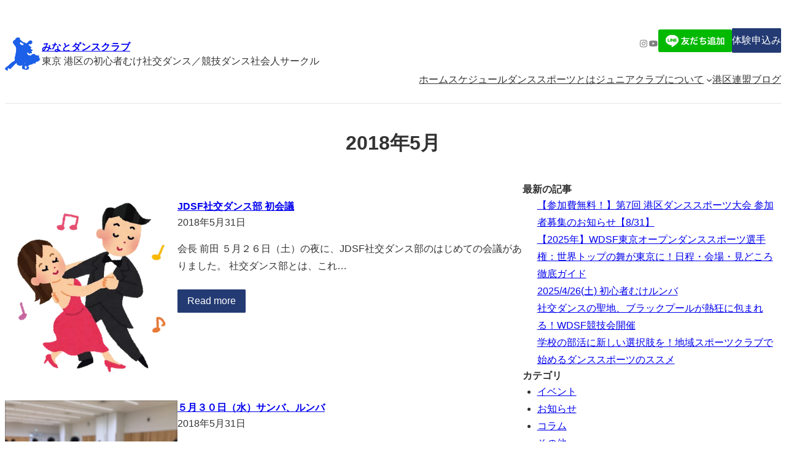

--- FILE ---
content_type: text/html; charset=UTF-8
request_url: https://www.minato-dsf.jdsf.or.jp/club/archives/date/2018/05
body_size: 32261
content:
<!DOCTYPE html>
<html lang="ja">
<head>
	<meta charset="UTF-8" />
	
<meta name="viewport" content="width=device-width, initial-scale=1" />
<meta name='robots' content='max-image-preview:large' />
	<style>img:is([sizes="auto" i], [sizes^="auto," i]) { contain-intrinsic-size: 3000px 1500px }</style>
	<title>2018年5月 | みなとダンスクラブ</title>
<link rel='dns-prefetch' href='//stats.wp.com' />
<link rel='dns-prefetch' href='//www.googletagmanager.com' />
<link rel="alternate" type="application/rss+xml" title="みなとダンスクラブ &raquo; フィード" href="https://www.minato-dsf.jdsf.or.jp/club/feed" />
<link rel="alternate" type="application/rss+xml" title="みなとダンスクラブ &raquo; コメントフィード" href="https://www.minato-dsf.jdsf.or.jp/club/comments/feed" />
<meta name="description" content="[1ページ目] 2018年5月 の記事 みなとダンスクラブ 東京 港区の初心者むけ社交ダンス／競技ダンス社会人サークル" /><script>
window._wpemojiSettings = {"baseUrl":"https:\/\/s.w.org\/images\/core\/emoji\/16.0.1\/72x72\/","ext":".png","svgUrl":"https:\/\/s.w.org\/images\/core\/emoji\/16.0.1\/svg\/","svgExt":".svg","source":{"concatemoji":"https:\/\/www.minato-dsf.jdsf.or.jp\/club\/wp-includes\/js\/wp-emoji-release.min.js?ver=6.8.3"}};
/*! This file is auto-generated */
!function(s,n){var o,i,e;function c(e){try{var t={supportTests:e,timestamp:(new Date).valueOf()};sessionStorage.setItem(o,JSON.stringify(t))}catch(e){}}function p(e,t,n){e.clearRect(0,0,e.canvas.width,e.canvas.height),e.fillText(t,0,0);var t=new Uint32Array(e.getImageData(0,0,e.canvas.width,e.canvas.height).data),a=(e.clearRect(0,0,e.canvas.width,e.canvas.height),e.fillText(n,0,0),new Uint32Array(e.getImageData(0,0,e.canvas.width,e.canvas.height).data));return t.every(function(e,t){return e===a[t]})}function u(e,t){e.clearRect(0,0,e.canvas.width,e.canvas.height),e.fillText(t,0,0);for(var n=e.getImageData(16,16,1,1),a=0;a<n.data.length;a++)if(0!==n.data[a])return!1;return!0}function f(e,t,n,a){switch(t){case"flag":return n(e,"\ud83c\udff3\ufe0f\u200d\u26a7\ufe0f","\ud83c\udff3\ufe0f\u200b\u26a7\ufe0f")?!1:!n(e,"\ud83c\udde8\ud83c\uddf6","\ud83c\udde8\u200b\ud83c\uddf6")&&!n(e,"\ud83c\udff4\udb40\udc67\udb40\udc62\udb40\udc65\udb40\udc6e\udb40\udc67\udb40\udc7f","\ud83c\udff4\u200b\udb40\udc67\u200b\udb40\udc62\u200b\udb40\udc65\u200b\udb40\udc6e\u200b\udb40\udc67\u200b\udb40\udc7f");case"emoji":return!a(e,"\ud83e\udedf")}return!1}function g(e,t,n,a){var r="undefined"!=typeof WorkerGlobalScope&&self instanceof WorkerGlobalScope?new OffscreenCanvas(300,150):s.createElement("canvas"),o=r.getContext("2d",{willReadFrequently:!0}),i=(o.textBaseline="top",o.font="600 32px Arial",{});return e.forEach(function(e){i[e]=t(o,e,n,a)}),i}function t(e){var t=s.createElement("script");t.src=e,t.defer=!0,s.head.appendChild(t)}"undefined"!=typeof Promise&&(o="wpEmojiSettingsSupports",i=["flag","emoji"],n.supports={everything:!0,everythingExceptFlag:!0},e=new Promise(function(e){s.addEventListener("DOMContentLoaded",e,{once:!0})}),new Promise(function(t){var n=function(){try{var e=JSON.parse(sessionStorage.getItem(o));if("object"==typeof e&&"number"==typeof e.timestamp&&(new Date).valueOf()<e.timestamp+604800&&"object"==typeof e.supportTests)return e.supportTests}catch(e){}return null}();if(!n){if("undefined"!=typeof Worker&&"undefined"!=typeof OffscreenCanvas&&"undefined"!=typeof URL&&URL.createObjectURL&&"undefined"!=typeof Blob)try{var e="postMessage("+g.toString()+"("+[JSON.stringify(i),f.toString(),p.toString(),u.toString()].join(",")+"));",a=new Blob([e],{type:"text/javascript"}),r=new Worker(URL.createObjectURL(a),{name:"wpTestEmojiSupports"});return void(r.onmessage=function(e){c(n=e.data),r.terminate(),t(n)})}catch(e){}c(n=g(i,f,p,u))}t(n)}).then(function(e){for(var t in e)n.supports[t]=e[t],n.supports.everything=n.supports.everything&&n.supports[t],"flag"!==t&&(n.supports.everythingExceptFlag=n.supports.everythingExceptFlag&&n.supports[t]);n.supports.everythingExceptFlag=n.supports.everythingExceptFlag&&!n.supports.flag,n.DOMReady=!1,n.readyCallback=function(){n.DOMReady=!0}}).then(function(){return e}).then(function(){var e;n.supports.everything||(n.readyCallback(),(e=n.source||{}).concatemoji?t(e.concatemoji):e.wpemoji&&e.twemoji&&(t(e.twemoji),t(e.wpemoji)))}))}((window,document),window._wpemojiSettings);
</script>
<style id='wp-block-site-logo-inline-css'>
.wp-block-site-logo{box-sizing:border-box;line-height:0}.wp-block-site-logo a{display:inline-block;line-height:0}.wp-block-site-logo.is-default-size img{height:auto;width:120px}.wp-block-site-logo img{height:auto;max-width:100%}.wp-block-site-logo a,.wp-block-site-logo img{border-radius:inherit}.wp-block-site-logo.aligncenter{margin-left:auto;margin-right:auto;text-align:center}:root :where(.wp-block-site-logo.is-style-rounded){border-radius:9999px}
</style>
<style id='wp-block-site-title-inline-css'>
.wp-block-site-title{box-sizing:border-box}.wp-block-site-title :where(a){color:inherit;font-family:inherit;font-size:inherit;font-style:inherit;font-weight:inherit;letter-spacing:inherit;line-height:inherit;text-decoration:inherit}
</style>
<style id='wp-block-site-tagline-inline-css'>
.wp-block-site-tagline{box-sizing:border-box}
</style>
<style id='wp-block-group-inline-css'>
.wp-block-group{box-sizing:border-box}:where(.wp-block-group.wp-block-group-is-layout-constrained){position:relative}
</style>
<style id='wp-block-group-theme-inline-css'>
:where(.wp-block-group.has-background){padding:1.25em 2.375em}
</style>
<link rel='preload' id='wp-block-social-links-css-preload' href='https://www.minato-dsf.jdsf.or.jp/club/wp-includes/blocks/social-links/style.min.css?ver=6.8.3' as='style' onload="this.onload=null;this.rel='stylesheet'"/>
<link rel='stylesheet' id='wp-block-social-links-css' href='https://www.minato-dsf.jdsf.or.jp/club/wp-includes/blocks/social-links/style.min.css?ver=6.8.3' media='print' onload="this.media='all'; this.onload=null;">
<style id='wp-block-button-inline-css'>
.wp-block-button__link{align-content:center;box-sizing:border-box;cursor:pointer;display:inline-block;height:100%;text-align:center;word-break:break-word}.wp-block-button__link.aligncenter{text-align:center}.wp-block-button__link.alignright{text-align:right}:where(.wp-block-button__link){border-radius:9999px;box-shadow:none;padding:calc(.667em + 2px) calc(1.333em + 2px);text-decoration:none}.wp-block-button[style*=text-decoration] .wp-block-button__link{text-decoration:inherit}.wp-block-buttons>.wp-block-button.has-custom-width{max-width:none}.wp-block-buttons>.wp-block-button.has-custom-width .wp-block-button__link{width:100%}.wp-block-buttons>.wp-block-button.has-custom-font-size .wp-block-button__link{font-size:inherit}.wp-block-buttons>.wp-block-button.wp-block-button__width-25{width:calc(25% - var(--wp--style--block-gap, .5em)*.75)}.wp-block-buttons>.wp-block-button.wp-block-button__width-50{width:calc(50% - var(--wp--style--block-gap, .5em)*.5)}.wp-block-buttons>.wp-block-button.wp-block-button__width-75{width:calc(75% - var(--wp--style--block-gap, .5em)*.25)}.wp-block-buttons>.wp-block-button.wp-block-button__width-100{flex-basis:100%;width:100%}.wp-block-buttons.is-vertical>.wp-block-button.wp-block-button__width-25{width:25%}.wp-block-buttons.is-vertical>.wp-block-button.wp-block-button__width-50{width:50%}.wp-block-buttons.is-vertical>.wp-block-button.wp-block-button__width-75{width:75%}.wp-block-button.is-style-squared,.wp-block-button__link.wp-block-button.is-style-squared{border-radius:0}.wp-block-button.no-border-radius,.wp-block-button__link.no-border-radius{border-radius:0!important}:root :where(.wp-block-button .wp-block-button__link.is-style-outline),:root :where(.wp-block-button.is-style-outline>.wp-block-button__link){border:2px solid;padding:.667em 1.333em}:root :where(.wp-block-button .wp-block-button__link.is-style-outline:not(.has-text-color)),:root :where(.wp-block-button.is-style-outline>.wp-block-button__link:not(.has-text-color)){color:currentColor}:root :where(.wp-block-button .wp-block-button__link.is-style-outline:not(.has-background)),:root :where(.wp-block-button.is-style-outline>.wp-block-button__link:not(.has-background)){background-color:initial;background-image:none}
</style>
<style id='wp-block-buttons-inline-css'>
.wp-block-buttons{box-sizing:border-box}.wp-block-buttons.is-vertical{flex-direction:column}.wp-block-buttons.is-vertical>.wp-block-button:last-child{margin-bottom:0}.wp-block-buttons>.wp-block-button{display:inline-block;margin:0}.wp-block-buttons.is-content-justification-left{justify-content:flex-start}.wp-block-buttons.is-content-justification-left.is-vertical{align-items:flex-start}.wp-block-buttons.is-content-justification-center{justify-content:center}.wp-block-buttons.is-content-justification-center.is-vertical{align-items:center}.wp-block-buttons.is-content-justification-right{justify-content:flex-end}.wp-block-buttons.is-content-justification-right.is-vertical{align-items:flex-end}.wp-block-buttons.is-content-justification-space-between{justify-content:space-between}.wp-block-buttons.aligncenter{text-align:center}.wp-block-buttons:not(.is-content-justification-space-between,.is-content-justification-right,.is-content-justification-left,.is-content-justification-center) .wp-block-button.aligncenter{margin-left:auto;margin-right:auto;width:100%}.wp-block-buttons[style*=text-decoration] .wp-block-button,.wp-block-buttons[style*=text-decoration] .wp-block-button__link{text-decoration:inherit}.wp-block-buttons.has-custom-font-size .wp-block-button__link{font-size:inherit}.wp-block-buttons .wp-block-button__link{width:100%}.wp-block-button.aligncenter{text-align:center}
</style>
<style id='wp-block-navigation-link-inline-css'>
.wp-block-navigation .wp-block-navigation-item__label{overflow-wrap:break-word}.wp-block-navigation .wp-block-navigation-item__description{display:none}.link-ui-tools{border-top:1px solid #f0f0f0;padding:8px}.link-ui-block-inserter{padding-top:8px}.link-ui-block-inserter__back{margin-left:8px;text-transform:uppercase}
</style>
<link rel='preload' id='wp-block-navigation-css-preload' href='https://www.minato-dsf.jdsf.or.jp/club/wp-includes/blocks/navigation/style.min.css?ver=6.8.3' as='style' onload="this.onload=null;this.rel='stylesheet'"/>
<link rel='stylesheet' id='wp-block-navigation-css' href='https://www.minato-dsf.jdsf.or.jp/club/wp-includes/blocks/navigation/style.min.css?ver=6.8.3' media='print' onload="this.media='all'; this.onload=null;">
<style id='wp-block-separator-inline-css'>
@charset "UTF-8";.wp-block-separator{border:none;border-top:2px solid}:root :where(.wp-block-separator.is-style-dots){height:auto;line-height:1;text-align:center}:root :where(.wp-block-separator.is-style-dots):before{color:currentColor;content:"···";font-family:serif;font-size:1.5em;letter-spacing:2em;padding-left:2em}.wp-block-separator.is-style-dots{background:none!important;border:none!important}
</style>
<style id='wp-block-separator-theme-inline-css'>
.wp-block-separator.has-css-opacity{opacity:.4}.wp-block-separator{border:none;border-bottom:2px solid;margin-left:auto;margin-right:auto}.wp-block-separator.has-alpha-channel-opacity{opacity:1}.wp-block-separator:not(.is-style-wide):not(.is-style-dots){width:100px}.wp-block-separator.has-background:not(.is-style-dots){border-bottom:none;height:1px}.wp-block-separator.has-background:not(.is-style-wide):not(.is-style-dots){height:2px}
</style>
<style id='wp-block-template-part-theme-inline-css'>
:root :where(.wp-block-template-part.has-background){margin-bottom:0;margin-top:0;padding:1.25em 2.375em}
</style>
<style id='wp-block-query-title-inline-css'>
.wp-block-query-title{box-sizing:border-box}
</style>
<style id='wp-block-post-featured-image-inline-css'>
.wp-block-post-featured-image{margin-left:0;margin-right:0}.wp-block-post-featured-image a{display:block;height:100%}.wp-block-post-featured-image :where(img){box-sizing:border-box;height:auto;max-width:100%;vertical-align:bottom;width:100%}.wp-block-post-featured-image.alignfull img,.wp-block-post-featured-image.alignwide img{width:100%}.wp-block-post-featured-image .wp-block-post-featured-image__overlay.has-background-dim{background-color:#000;inset:0;position:absolute}.wp-block-post-featured-image{position:relative}.wp-block-post-featured-image .wp-block-post-featured-image__overlay.has-background-gradient{background-color:initial}.wp-block-post-featured-image .wp-block-post-featured-image__overlay.has-background-dim-0{opacity:0}.wp-block-post-featured-image .wp-block-post-featured-image__overlay.has-background-dim-10{opacity:.1}.wp-block-post-featured-image .wp-block-post-featured-image__overlay.has-background-dim-20{opacity:.2}.wp-block-post-featured-image .wp-block-post-featured-image__overlay.has-background-dim-30{opacity:.3}.wp-block-post-featured-image .wp-block-post-featured-image__overlay.has-background-dim-40{opacity:.4}.wp-block-post-featured-image .wp-block-post-featured-image__overlay.has-background-dim-50{opacity:.5}.wp-block-post-featured-image .wp-block-post-featured-image__overlay.has-background-dim-60{opacity:.6}.wp-block-post-featured-image .wp-block-post-featured-image__overlay.has-background-dim-70{opacity:.7}.wp-block-post-featured-image .wp-block-post-featured-image__overlay.has-background-dim-80{opacity:.8}.wp-block-post-featured-image .wp-block-post-featured-image__overlay.has-background-dim-90{opacity:.9}.wp-block-post-featured-image .wp-block-post-featured-image__overlay.has-background-dim-100{opacity:1}.wp-block-post-featured-image:where(.alignleft,.alignright){width:100%}
</style>
<style id='wp-block-post-title-inline-css'>
.wp-block-post-title{box-sizing:border-box;word-break:break-word}.wp-block-post-title :where(a){display:inline-block;font-family:inherit;font-size:inherit;font-style:inherit;font-weight:inherit;letter-spacing:inherit;line-height:inherit;text-decoration:inherit}
</style>
<style id='wp-block-post-date-inline-css'>
.wp-block-post-date{box-sizing:border-box}
</style>
<style id='wp-block-spacer-inline-css'>
.wp-block-spacer{clear:both}
</style>
<style id='wp-block-post-excerpt-inline-css'>
:where(.wp-block-post-excerpt){box-sizing:border-box;margin-bottom:var(--wp--style--block-gap);margin-top:var(--wp--style--block-gap)}.wp-block-post-excerpt__excerpt{margin-bottom:0;margin-top:0}.wp-block-post-excerpt__more-text{margin-bottom:0;margin-top:var(--wp--style--block-gap)}.wp-block-post-excerpt__more-link{display:inline-block}
</style>
<style id='wp-block-columns-inline-css'>
.wp-block-columns{align-items:normal!important;box-sizing:border-box;display:flex;flex-wrap:wrap!important}@media (min-width:782px){.wp-block-columns{flex-wrap:nowrap!important}}.wp-block-columns.are-vertically-aligned-top{align-items:flex-start}.wp-block-columns.are-vertically-aligned-center{align-items:center}.wp-block-columns.are-vertically-aligned-bottom{align-items:flex-end}@media (max-width:781px){.wp-block-columns:not(.is-not-stacked-on-mobile)>.wp-block-column{flex-basis:100%!important}}@media (min-width:782px){.wp-block-columns:not(.is-not-stacked-on-mobile)>.wp-block-column{flex-basis:0;flex-grow:1}.wp-block-columns:not(.is-not-stacked-on-mobile)>.wp-block-column[style*=flex-basis]{flex-grow:0}}.wp-block-columns.is-not-stacked-on-mobile{flex-wrap:nowrap!important}.wp-block-columns.is-not-stacked-on-mobile>.wp-block-column{flex-basis:0;flex-grow:1}.wp-block-columns.is-not-stacked-on-mobile>.wp-block-column[style*=flex-basis]{flex-grow:0}:where(.wp-block-columns){margin-bottom:1.75em}:where(.wp-block-columns.has-background){padding:1.25em 2.375em}.wp-block-column{flex-grow:1;min-width:0;overflow-wrap:break-word;word-break:break-word}.wp-block-column.is-vertically-aligned-top{align-self:flex-start}.wp-block-column.is-vertically-aligned-center{align-self:center}.wp-block-column.is-vertically-aligned-bottom{align-self:flex-end}.wp-block-column.is-vertically-aligned-stretch{align-self:stretch}.wp-block-column.is-vertically-aligned-bottom,.wp-block-column.is-vertically-aligned-center,.wp-block-column.is-vertically-aligned-top{width:100%}
</style>
<style id='wp-block-post-template-inline-css'>
.wp-block-post-template{box-sizing:border-box;list-style:none;margin-bottom:0;margin-top:0;max-width:100%;padding:0}.wp-block-post-template.is-flex-container{display:flex;flex-direction:row;flex-wrap:wrap;gap:1.25em}.wp-block-post-template.is-flex-container>li{margin:0;width:100%}@media (min-width:600px){.wp-block-post-template.is-flex-container.is-flex-container.columns-2>li{width:calc(50% - .625em)}.wp-block-post-template.is-flex-container.is-flex-container.columns-3>li{width:calc(33.33333% - .83333em)}.wp-block-post-template.is-flex-container.is-flex-container.columns-4>li{width:calc(25% - .9375em)}.wp-block-post-template.is-flex-container.is-flex-container.columns-5>li{width:calc(20% - 1em)}.wp-block-post-template.is-flex-container.is-flex-container.columns-6>li{width:calc(16.66667% - 1.04167em)}}@media (max-width:600px){.wp-block-post-template-is-layout-grid.wp-block-post-template-is-layout-grid.wp-block-post-template-is-layout-grid.wp-block-post-template-is-layout-grid{grid-template-columns:1fr}}.wp-block-post-template-is-layout-constrained>li>.alignright,.wp-block-post-template-is-layout-flow>li>.alignright{float:right;margin-inline-end:0;margin-inline-start:2em}.wp-block-post-template-is-layout-constrained>li>.alignleft,.wp-block-post-template-is-layout-flow>li>.alignleft{float:left;margin-inline-end:2em;margin-inline-start:0}.wp-block-post-template-is-layout-constrained>li>.aligncenter,.wp-block-post-template-is-layout-flow>li>.aligncenter{margin-inline-end:auto;margin-inline-start:auto}
</style>
<style id='wp-block-query-pagination-inline-css'>
.wp-block-query-pagination.is-content-justification-space-between>.wp-block-query-pagination-next:last-of-type{margin-inline-start:auto}.wp-block-query-pagination.is-content-justification-space-between>.wp-block-query-pagination-previous:first-child{margin-inline-end:auto}.wp-block-query-pagination .wp-block-query-pagination-previous-arrow{display:inline-block;margin-right:1ch}.wp-block-query-pagination .wp-block-query-pagination-previous-arrow:not(.is-arrow-chevron){transform:scaleX(1)}.wp-block-query-pagination .wp-block-query-pagination-next-arrow{display:inline-block;margin-left:1ch}.wp-block-query-pagination .wp-block-query-pagination-next-arrow:not(.is-arrow-chevron){transform:scaleX(1)}.wp-block-query-pagination.aligncenter{justify-content:center}
</style>
<style id='wp-block-heading-inline-css'>
h1.has-background,h2.has-background,h3.has-background,h4.has-background,h5.has-background,h6.has-background{padding:1.25em 2.375em}h1.has-text-align-left[style*=writing-mode]:where([style*=vertical-lr]),h1.has-text-align-right[style*=writing-mode]:where([style*=vertical-rl]),h2.has-text-align-left[style*=writing-mode]:where([style*=vertical-lr]),h2.has-text-align-right[style*=writing-mode]:where([style*=vertical-rl]),h3.has-text-align-left[style*=writing-mode]:where([style*=vertical-lr]),h3.has-text-align-right[style*=writing-mode]:where([style*=vertical-rl]),h4.has-text-align-left[style*=writing-mode]:where([style*=vertical-lr]),h4.has-text-align-right[style*=writing-mode]:where([style*=vertical-rl]),h5.has-text-align-left[style*=writing-mode]:where([style*=vertical-lr]),h5.has-text-align-right[style*=writing-mode]:where([style*=vertical-rl]),h6.has-text-align-left[style*=writing-mode]:where([style*=vertical-lr]),h6.has-text-align-right[style*=writing-mode]:where([style*=vertical-rl]){rotate:180deg}
</style>
<style id='wp-block-latest-posts-inline-css'>
.wp-block-latest-posts{box-sizing:border-box}.wp-block-latest-posts.alignleft{margin-right:2em}.wp-block-latest-posts.alignright{margin-left:2em}.wp-block-latest-posts.wp-block-latest-posts__list{list-style:none}.wp-block-latest-posts.wp-block-latest-posts__list li{clear:both;overflow-wrap:break-word}.wp-block-latest-posts.is-grid{display:flex;flex-wrap:wrap}.wp-block-latest-posts.is-grid li{margin:0 1.25em 1.25em 0;width:100%}@media (min-width:600px){.wp-block-latest-posts.columns-2 li{width:calc(50% - .625em)}.wp-block-latest-posts.columns-2 li:nth-child(2n){margin-right:0}.wp-block-latest-posts.columns-3 li{width:calc(33.33333% - .83333em)}.wp-block-latest-posts.columns-3 li:nth-child(3n){margin-right:0}.wp-block-latest-posts.columns-4 li{width:calc(25% - .9375em)}.wp-block-latest-posts.columns-4 li:nth-child(4n){margin-right:0}.wp-block-latest-posts.columns-5 li{width:calc(20% - 1em)}.wp-block-latest-posts.columns-5 li:nth-child(5n){margin-right:0}.wp-block-latest-posts.columns-6 li{width:calc(16.66667% - 1.04167em)}.wp-block-latest-posts.columns-6 li:nth-child(6n){margin-right:0}}:root :where(.wp-block-latest-posts.is-grid){padding:0}:root :where(.wp-block-latest-posts.wp-block-latest-posts__list){padding-left:0}.wp-block-latest-posts__post-author,.wp-block-latest-posts__post-date{display:block;font-size:.8125em}.wp-block-latest-posts__post-excerpt,.wp-block-latest-posts__post-full-content{margin-bottom:1em;margin-top:.5em}.wp-block-latest-posts__featured-image a{display:inline-block}.wp-block-latest-posts__featured-image img{height:auto;max-width:100%;width:auto}.wp-block-latest-posts__featured-image.alignleft{float:left;margin-right:1em}.wp-block-latest-posts__featured-image.alignright{float:right;margin-left:1em}.wp-block-latest-posts__featured-image.aligncenter{margin-bottom:1em;text-align:center}
</style>
<style id='wp-block-categories-inline-css'>
.wp-block-categories{box-sizing:border-box}.wp-block-categories.alignleft{margin-right:2em}.wp-block-categories.alignright{margin-left:2em}.wp-block-categories.wp-block-categories-dropdown.aligncenter{text-align:center}.wp-block-categories .wp-block-categories__label{display:block;width:100%}
</style>
<style id='wp-block-archives-inline-css'>
.wp-block-archives{box-sizing:border-box}.wp-block-archives-dropdown label{display:block}
</style>
<style id='wp-block-paragraph-inline-css'>
.is-small-text{font-size:.875em}.is-regular-text{font-size:1em}.is-large-text{font-size:2.25em}.is-larger-text{font-size:3em}.has-drop-cap:not(:focus):first-letter{float:left;font-size:8.4em;font-style:normal;font-weight:100;line-height:.68;margin:.05em .1em 0 0;text-transform:uppercase}body.rtl .has-drop-cap:not(:focus):first-letter{float:none;margin-left:.1em}p.has-drop-cap.has-background{overflow:hidden}:root :where(p.has-background){padding:1.25em 2.375em}:where(p.has-text-color:not(.has-link-color)) a{color:inherit}p.has-text-align-left[style*="writing-mode:vertical-lr"],p.has-text-align-right[style*="writing-mode:vertical-rl"]{rotate:180deg}
</style>
<link rel='preload' id='vkExUnit_common_style-css-preload' href='https://www.minato-dsf.jdsf.or.jp/club/wp-content/plugins/vk-all-in-one-expansion-unit/assets/css/vkExUnit_style.css?ver=9.113.0.1' as='style' onload="this.onload=null;this.rel='stylesheet'"/>
<link rel='stylesheet' id='vkExUnit_common_style-css' href='https://www.minato-dsf.jdsf.or.jp/club/wp-content/plugins/vk-all-in-one-expansion-unit/assets/css/vkExUnit_style.css?ver=9.113.0.1' media='print' onload="this.media='all'; this.onload=null;">
<style id='vkExUnit_common_style-inline-css'>
.grecaptcha-badge{bottom: 85px !important;}
:root {--ver_page_top_button_url:url(https://www.minato-dsf.jdsf.or.jp/club/wp-content/plugins/vk-all-in-one-expansion-unit/assets/images/to-top-btn-icon.svg);}@font-face {font-weight: normal;font-style: normal;font-family: "vk_sns";src: url("https://www.minato-dsf.jdsf.or.jp/club/wp-content/plugins/vk-all-in-one-expansion-unit/inc/sns/icons/fonts/vk_sns.eot?-bq20cj");src: url("https://www.minato-dsf.jdsf.or.jp/club/wp-content/plugins/vk-all-in-one-expansion-unit/inc/sns/icons/fonts/vk_sns.eot?#iefix-bq20cj") format("embedded-opentype"),url("https://www.minato-dsf.jdsf.or.jp/club/wp-content/plugins/vk-all-in-one-expansion-unit/inc/sns/icons/fonts/vk_sns.woff?-bq20cj") format("woff"),url("https://www.minato-dsf.jdsf.or.jp/club/wp-content/plugins/vk-all-in-one-expansion-unit/inc/sns/icons/fonts/vk_sns.ttf?-bq20cj") format("truetype"),url("https://www.minato-dsf.jdsf.or.jp/club/wp-content/plugins/vk-all-in-one-expansion-unit/inc/sns/icons/fonts/vk_sns.svg?-bq20cj#vk_sns") format("svg");}
.veu_promotion-alert__content--text {border: 1px solid rgba(0,0,0,0.125);padding: 0.5em 1em;border-radius: var(--vk-size-radius);margin-bottom: var(--vk-margin-block-bottom);font-size: 0.875rem;}/* Alert Content部分に段落タグを入れた場合に最後の段落の余白を0にする */.veu_promotion-alert__content--text p:last-of-type{margin-bottom:0;margin-top: 0;}
</style>
<style id='wp-emoji-styles-inline-css'>

	img.wp-smiley, img.emoji {
		display: inline !important;
		border: none !important;
		box-shadow: none !important;
		height: 1em !important;
		width: 1em !important;
		margin: 0 0.07em !important;
		vertical-align: -0.1em !important;
		background: none !important;
		padding: 0 !important;
	}
</style>
<style id='wp-block-library-inline-css'>
:root{--wp-admin-theme-color:#007cba;--wp-admin-theme-color--rgb:0,124,186;--wp-admin-theme-color-darker-10:#006ba1;--wp-admin-theme-color-darker-10--rgb:0,107,161;--wp-admin-theme-color-darker-20:#005a87;--wp-admin-theme-color-darker-20--rgb:0,90,135;--wp-admin-border-width-focus:2px;--wp-block-synced-color:#7a00df;--wp-block-synced-color--rgb:122,0,223;--wp-bound-block-color:var(--wp-block-synced-color)}@media (min-resolution:192dpi){:root{--wp-admin-border-width-focus:1.5px}}.wp-element-button{cursor:pointer}:root{--wp--preset--font-size--normal:16px;--wp--preset--font-size--huge:42px}:root .has-very-light-gray-background-color{background-color:#eee}:root .has-very-dark-gray-background-color{background-color:#313131}:root .has-very-light-gray-color{color:#eee}:root .has-very-dark-gray-color{color:#313131}:root .has-vivid-green-cyan-to-vivid-cyan-blue-gradient-background{background:linear-gradient(135deg,#00d084,#0693e3)}:root .has-purple-crush-gradient-background{background:linear-gradient(135deg,#34e2e4,#4721fb 50%,#ab1dfe)}:root .has-hazy-dawn-gradient-background{background:linear-gradient(135deg,#faaca8,#dad0ec)}:root .has-subdued-olive-gradient-background{background:linear-gradient(135deg,#fafae1,#67a671)}:root .has-atomic-cream-gradient-background{background:linear-gradient(135deg,#fdd79a,#004a59)}:root .has-nightshade-gradient-background{background:linear-gradient(135deg,#330968,#31cdcf)}:root .has-midnight-gradient-background{background:linear-gradient(135deg,#020381,#2874fc)}.has-regular-font-size{font-size:1em}.has-larger-font-size{font-size:2.625em}.has-normal-font-size{font-size:var(--wp--preset--font-size--normal)}.has-huge-font-size{font-size:var(--wp--preset--font-size--huge)}.has-text-align-center{text-align:center}.has-text-align-left{text-align:left}.has-text-align-right{text-align:right}#end-resizable-editor-section{display:none}.aligncenter{clear:both}.items-justified-left{justify-content:flex-start}.items-justified-center{justify-content:center}.items-justified-right{justify-content:flex-end}.items-justified-space-between{justify-content:space-between}.screen-reader-text{border:0;clip-path:inset(50%);height:1px;margin:-1px;overflow:hidden;padding:0;position:absolute;width:1px;word-wrap:normal!important}.screen-reader-text:focus{background-color:#ddd;clip-path:none;color:#444;display:block;font-size:1em;height:auto;left:5px;line-height:normal;padding:15px 23px 14px;text-decoration:none;top:5px;width:auto;z-index:100000}html :where(.has-border-color){border-style:solid}html :where([style*=border-top-color]){border-top-style:solid}html :where([style*=border-right-color]){border-right-style:solid}html :where([style*=border-bottom-color]){border-bottom-style:solid}html :where([style*=border-left-color]){border-left-style:solid}html :where([style*=border-width]){border-style:solid}html :where([style*=border-top-width]){border-top-style:solid}html :where([style*=border-right-width]){border-right-style:solid}html :where([style*=border-bottom-width]){border-bottom-style:solid}html :where([style*=border-left-width]){border-left-style:solid}html :where(img[class*=wp-image-]){height:auto;max-width:100%}:where(figure){margin:0 0 1em}html :where(.is-position-sticky){--wp-admin--admin-bar--position-offset:var(--wp-admin--admin-bar--height,0px)}@media screen and (max-width:600px){html :where(.is-position-sticky){--wp-admin--admin-bar--position-offset:0px}}
.vk-cols--reverse{flex-direction:row-reverse}.vk-cols--hasbtn{margin-bottom:0}.vk-cols--hasbtn>.row>.vk_gridColumn_item,.vk-cols--hasbtn>.wp-block-column{position:relative;padding-bottom:3em}.vk-cols--hasbtn>.row>.vk_gridColumn_item>.wp-block-buttons,.vk-cols--hasbtn>.row>.vk_gridColumn_item>.vk_button,.vk-cols--hasbtn>.wp-block-column>.wp-block-buttons,.vk-cols--hasbtn>.wp-block-column>.vk_button{position:absolute;bottom:0;width:100%}.vk-cols--fit.wp-block-columns{gap:0}.vk-cols--fit.wp-block-columns,.vk-cols--fit.wp-block-columns:not(.is-not-stacked-on-mobile){margin-top:0;margin-bottom:0;justify-content:space-between}.vk-cols--fit.wp-block-columns>.wp-block-column *:last-child,.vk-cols--fit.wp-block-columns:not(.is-not-stacked-on-mobile)>.wp-block-column *:last-child{margin-bottom:0}.vk-cols--fit.wp-block-columns>.wp-block-column>.wp-block-cover,.vk-cols--fit.wp-block-columns:not(.is-not-stacked-on-mobile)>.wp-block-column>.wp-block-cover{margin-top:0}.vk-cols--fit.wp-block-columns.has-background,.vk-cols--fit.wp-block-columns:not(.is-not-stacked-on-mobile).has-background{padding:0}@media(max-width: 599px){.vk-cols--fit.wp-block-columns:not(.has-background)>.wp-block-column:not(.has-background),.vk-cols--fit.wp-block-columns:not(.is-not-stacked-on-mobile):not(.has-background)>.wp-block-column:not(.has-background){padding-left:0 !important;padding-right:0 !important}}@media(min-width: 782px){.vk-cols--fit.wp-block-columns .block-editor-block-list__block.wp-block-column:not(:first-child),.vk-cols--fit.wp-block-columns>.wp-block-column:not(:first-child),.vk-cols--fit.wp-block-columns:not(.is-not-stacked-on-mobile) .block-editor-block-list__block.wp-block-column:not(:first-child),.vk-cols--fit.wp-block-columns:not(.is-not-stacked-on-mobile)>.wp-block-column:not(:first-child){margin-left:0}}@media(min-width: 600px)and (max-width: 781px){.vk-cols--fit.wp-block-columns .wp-block-column:nth-child(2n),.vk-cols--fit.wp-block-columns:not(.is-not-stacked-on-mobile) .wp-block-column:nth-child(2n){margin-left:0}.vk-cols--fit.wp-block-columns .wp-block-column:not(:only-child),.vk-cols--fit.wp-block-columns:not(.is-not-stacked-on-mobile) .wp-block-column:not(:only-child){flex-basis:50% !important}}.vk-cols--fit--gap1.wp-block-columns{gap:1px}@media(min-width: 600px)and (max-width: 781px){.vk-cols--fit--gap1.wp-block-columns .wp-block-column:not(:only-child){flex-basis:calc(50% - 1px) !important}}.vk-cols--fit.vk-cols--grid>.block-editor-block-list__block,.vk-cols--fit.vk-cols--grid>.wp-block-column,.vk-cols--fit.vk-cols--grid:not(.is-not-stacked-on-mobile)>.block-editor-block-list__block,.vk-cols--fit.vk-cols--grid:not(.is-not-stacked-on-mobile)>.wp-block-column{flex-basis:50%;box-sizing:border-box}@media(max-width: 599px){.vk-cols--fit.vk-cols--grid.vk-cols--grid--alignfull>.wp-block-column:nth-child(2)>.wp-block-cover,.vk-cols--fit.vk-cols--grid.vk-cols--grid--alignfull>.wp-block-column:nth-child(2)>.vk_outer,.vk-cols--fit.vk-cols--grid:not(.is-not-stacked-on-mobile).vk-cols--grid--alignfull>.wp-block-column:nth-child(2)>.wp-block-cover,.vk-cols--fit.vk-cols--grid:not(.is-not-stacked-on-mobile).vk-cols--grid--alignfull>.wp-block-column:nth-child(2)>.vk_outer{width:100vw;margin-right:calc((100% - 100vw)/2);margin-left:calc((100% - 100vw)/2)}}@media(min-width: 600px){.vk-cols--fit.vk-cols--grid.vk-cols--grid--alignfull>.wp-block-column:nth-child(2)>.wp-block-cover,.vk-cols--fit.vk-cols--grid.vk-cols--grid--alignfull>.wp-block-column:nth-child(2)>.vk_outer,.vk-cols--fit.vk-cols--grid:not(.is-not-stacked-on-mobile).vk-cols--grid--alignfull>.wp-block-column:nth-child(2)>.wp-block-cover,.vk-cols--fit.vk-cols--grid:not(.is-not-stacked-on-mobile).vk-cols--grid--alignfull>.wp-block-column:nth-child(2)>.vk_outer{margin-right:calc(100% - 50vw);width:50vw}}@media(min-width: 600px){.vk-cols--fit.vk-cols--grid.vk-cols--grid--alignfull.vk-cols--reverse>.wp-block-column,.vk-cols--fit.vk-cols--grid:not(.is-not-stacked-on-mobile).vk-cols--grid--alignfull.vk-cols--reverse>.wp-block-column{margin-left:0;margin-right:0}.vk-cols--fit.vk-cols--grid.vk-cols--grid--alignfull.vk-cols--reverse>.wp-block-column:nth-child(2)>.wp-block-cover,.vk-cols--fit.vk-cols--grid.vk-cols--grid--alignfull.vk-cols--reverse>.wp-block-column:nth-child(2)>.vk_outer,.vk-cols--fit.vk-cols--grid:not(.is-not-stacked-on-mobile).vk-cols--grid--alignfull.vk-cols--reverse>.wp-block-column:nth-child(2)>.wp-block-cover,.vk-cols--fit.vk-cols--grid:not(.is-not-stacked-on-mobile).vk-cols--grid--alignfull.vk-cols--reverse>.wp-block-column:nth-child(2)>.vk_outer{margin-left:calc(100% - 50vw)}}.vk-cols--menu h2,.vk-cols--menu h3,.vk-cols--menu h4,.vk-cols--menu h5{margin-bottom:.2em;text-shadow:#000 0 0 10px}.vk-cols--menu h2:first-child,.vk-cols--menu h3:first-child,.vk-cols--menu h4:first-child,.vk-cols--menu h5:first-child{margin-top:0}.vk-cols--menu p{margin-bottom:1rem;text-shadow:#000 0 0 10px}.vk-cols--menu .wp-block-cover__inner-container:last-child{margin-bottom:0}.vk-cols--fitbnrs .wp-block-column .wp-block-cover:hover img{filter:unset}.vk-cols--fitbnrs .wp-block-column .wp-block-cover:hover{background-color:unset}.vk-cols--fitbnrs .wp-block-column .wp-block-cover:hover .wp-block-cover__image-background{filter:unset !important}.vk-cols--fitbnrs .wp-block-cover .wp-block-cover__inner-container{position:absolute;height:100%;width:100%}.vk-cols--fitbnrs .vk_button{height:100%;margin:0}.vk-cols--fitbnrs .vk_button .vk_button_btn,.vk-cols--fitbnrs .vk_button .btn{height:100%;width:100%;border:none;box-shadow:none;background-color:unset !important;transition:unset}.vk-cols--fitbnrs .vk_button .vk_button_btn:hover,.vk-cols--fitbnrs .vk_button .btn:hover{transition:unset}.vk-cols--fitbnrs .vk_button .vk_button_btn:after,.vk-cols--fitbnrs .vk_button .btn:after{border:none}.vk-cols--fitbnrs .vk_button .vk_button_link_txt{width:100%;position:absolute;top:50%;left:50%;transform:translateY(-50%) translateX(-50%);font-size:2rem;text-shadow:#000 0 0 10px}.vk-cols--fitbnrs .vk_button .vk_button_link_subCaption{width:100%;position:absolute;top:calc(50% + 2.2em);left:50%;transform:translateY(-50%) translateX(-50%);text-shadow:#000 0 0 10px}@media(min-width: 992px){.vk-cols--media.wp-block-columns{gap:3rem}}.vk-fit-map figure{margin-bottom:0}.vk-fit-map iframe{position:relative;margin-bottom:0;display:block;max-height:400px;width:100vw}.vk-fit-map:is(.alignfull,.alignwide) div{max-width:100%}.vk-table--th--width25 :where(tr>*:first-child){width:25%}.vk-table--th--width30 :where(tr>*:first-child){width:30%}.vk-table--th--width35 :where(tr>*:first-child){width:35%}.vk-table--th--width40 :where(tr>*:first-child){width:40%}.vk-table--th--bg-bright :where(tr>*:first-child){background-color:var(--wp--preset--color--bg-secondary, rgba(0, 0, 0, 0.05))}@media(max-width: 599px){.vk-table--mobile-block :is(th,td){width:100%;display:block}.vk-table--mobile-block.wp-block-table table :is(th,td){border-top:none}}.vk-table--width--th25 :where(tr>*:first-child){width:25%}.vk-table--width--th30 :where(tr>*:first-child){width:30%}.vk-table--width--th35 :where(tr>*:first-child){width:35%}.vk-table--width--th40 :where(tr>*:first-child){width:40%}.no-margin{margin:0}@media(max-width: 599px){.wp-block-image.vk-aligncenter--mobile>.alignright{float:none;margin-left:auto;margin-right:auto}.vk-no-padding-horizontal--mobile{padding-left:0 !important;padding-right:0 !important}}
/* VK Color Palettes */
</style>
<link rel='preload' id='vk-components-style-css-preload' href='https://www.minato-dsf.jdsf.or.jp/club/wp-content/plugins/vk-blocks/vendor/vektor-inc/vk-component/src//assets/css/vk-components.css?ver=1.6.5' as='style' onload="this.onload=null;this.rel='stylesheet'"/>
<link rel='stylesheet' id='vk-components-style-css' href='https://www.minato-dsf.jdsf.or.jp/club/wp-content/plugins/vk-blocks/vendor/vektor-inc/vk-component/src//assets/css/vk-components.css?ver=1.6.5' media='print' onload="this.media='all'; this.onload=null;">
<style id='global-styles-inline-css'>
:root{--wp--preset--aspect-ratio--square: 1;--wp--preset--aspect-ratio--4-3: 4/3;--wp--preset--aspect-ratio--3-4: 3/4;--wp--preset--aspect-ratio--3-2: 3/2;--wp--preset--aspect-ratio--2-3: 2/3;--wp--preset--aspect-ratio--16-9: 16/9;--wp--preset--aspect-ratio--9-16: 9/16;--wp--preset--color--black: #000000;--wp--preset--color--cyan-bluish-gray: #abb8c3;--wp--preset--color--white: #ffffff;--wp--preset--color--pale-pink: #f78da7;--wp--preset--color--vivid-red: #cf2e2e;--wp--preset--color--luminous-vivid-orange: #ff6900;--wp--preset--color--luminous-vivid-amber: #fcb900;--wp--preset--color--light-green-cyan: #7bdcb5;--wp--preset--color--vivid-green-cyan: #00d084;--wp--preset--color--pale-cyan-blue: #8ed1fc;--wp--preset--color--vivid-cyan-blue: #0693e3;--wp--preset--color--vivid-purple: #9b51e0;--wp--preset--color--primary: #233A73;--wp--preset--color--primary-hover: #1c45ab;--wp--preset--color--bg-primary: #fff;--wp--preset--color--bg-secondary: #f5f5f5;--wp--preset--color--text-normal: #333;--wp--preset--color--text-secondary: rgba(0,0,0,0.5);--wp--preset--color--border-normal: rgba( 0,0,0,0.1 );--wp--preset--color--danger: #C00000;--wp--preset--color--bg-dark: #222;--wp--preset--color--text-normal-darkbg: rgba( 255,255,255,0.7 );--wp--preset--color--text-secondary-darkbg: rgba( 255,255,255,0.6 );--wp--preset--color--border-normal-darkbg: rgba( 255,255,255,0.1 );--wp--preset--color--complementary: #715B23;--wp--preset--gradient--vivid-cyan-blue-to-vivid-purple: linear-gradient(135deg,rgba(6,147,227,1) 0%,rgb(155,81,224) 100%);--wp--preset--gradient--light-green-cyan-to-vivid-green-cyan: linear-gradient(135deg,rgb(122,220,180) 0%,rgb(0,208,130) 100%);--wp--preset--gradient--luminous-vivid-amber-to-luminous-vivid-orange: linear-gradient(135deg,rgba(252,185,0,1) 0%,rgba(255,105,0,1) 100%);--wp--preset--gradient--luminous-vivid-orange-to-vivid-red: linear-gradient(135deg,rgba(255,105,0,1) 0%,rgb(207,46,46) 100%);--wp--preset--gradient--very-light-gray-to-cyan-bluish-gray: linear-gradient(135deg,rgb(238,238,238) 0%,rgb(169,184,195) 100%);--wp--preset--gradient--cool-to-warm-spectrum: linear-gradient(135deg,rgb(74,234,220) 0%,rgb(151,120,209) 20%,rgb(207,42,186) 40%,rgb(238,44,130) 60%,rgb(251,105,98) 80%,rgb(254,248,76) 100%);--wp--preset--gradient--blush-light-purple: linear-gradient(135deg,rgb(255,206,236) 0%,rgb(152,150,240) 100%);--wp--preset--gradient--blush-bordeaux: linear-gradient(135deg,rgb(254,205,165) 0%,rgb(254,45,45) 50%,rgb(107,0,62) 100%);--wp--preset--gradient--luminous-dusk: linear-gradient(135deg,rgb(255,203,112) 0%,rgb(199,81,192) 50%,rgb(65,88,208) 100%);--wp--preset--gradient--pale-ocean: linear-gradient(135deg,rgb(255,245,203) 0%,rgb(182,227,212) 50%,rgb(51,167,181) 100%);--wp--preset--gradient--electric-grass: linear-gradient(135deg,rgb(202,248,128) 0%,rgb(113,206,126) 100%);--wp--preset--gradient--midnight: linear-gradient(135deg,rgb(2,3,129) 0%,rgb(40,116,252) 100%);--wp--preset--font-size--small: clamp(12.56px, calc( 12.56px + (100svw - 360px) * ( (13.91 - 12.56) / (1200 - 360)) ), 13.91px);--wp--preset--font-size--medium: clamp(14px, calc( 14px + (100svw - 360px) * ( (16 - 14) / (1200 - 360)) ), 16px);--wp--preset--font-size--large: clamp(16.10px, calc( 16.10px + (100svw - 360px) * ( (18.4 - 16.10) / (1200 - 360)) ), 18.4px);--wp--preset--font-size--x-large: clamp(18.52px, calc( 18.52px + (100svw - 360px) * ( (21.16 - 18.52) / (1200 - 360)) ), 21.16px);--wp--preset--font-size--tiny: 10px;--wp--preset--font-size--x-small: clamp(11px, calc(11px + (100svw - 360px) * ( (12 - 11) / (1200 - 360)) ), 12px);--wp--preset--font-size--xx-large: clamp(21.29px, calc( 21.29px + (100svw - 360px) * ( (24.33 - 21.29) / (1200 - 360)) ), 24.33px);--wp--preset--font-size--xxx-large: clamp(24.49px, calc( 24.49px + (100svw - 360px) * ( (27.98 - 24.49) / (1200 - 360)) ), 27.98px);--wp--preset--font-size--huge: clamp(28.16px, calc( 28.16px + (100svw - 360px) * ( (32.18 - 28.16) / (1200 - 360)) ), 32.18px);--wp--preset--font-size--x-huge: clamp(32.38px, calc( 32.38px + (100svw - 360px) * ( (37.24 - 32.38) / (1200 - 360)) ), 37.24px);--wp--preset--font-size--xx-huge: clamp(37.24px, calc( 37.24px + (100svw - 360px) * ( (42.56 - 37.24) / (1200 - 360)) ), 42.56px);--wp--preset--font-size--xxx-huge: clamp(42.83px, calc( 42.83px + (100svw - 360px) * ( (48.94 - 42.83) / (1200 - 360)) ), 48.94px);--wp--preset--font-family--system-font: "ヒラギノ角ゴ ProN", "Hiragino Kaku Gothic ProN", "メイリオ", Meiryo, sans-serif;--wp--preset--font-family--system-font-serif: "Yu Mincho", "Hiragino Mincho ProN", "Hiragino Mincho Pro", "MS PMincho", "MS Mincho", serif;--wp--preset--font-family--source-serif-pro: "Source Serif Pro", serif;--wp--preset--spacing--20: 0.44rem;--wp--preset--spacing--30: var(--wp--custom--spacing--xx-small);--wp--preset--spacing--40: var(--wp--custom--spacing--x-small);--wp--preset--spacing--50: var(--wp--custom--spacing--small);--wp--preset--spacing--60: var(--wp--custom--spacing--medium);--wp--preset--spacing--70: var(--wp--custom--spacing--large);--wp--preset--spacing--80: var(--wp--custom--spacing--x-large);--wp--preset--spacing--90: var(--wp--custom--spacing--xx-large);--wp--preset--shadow--natural: 6px 6px 9px rgba(0, 0, 0, 0.2);--wp--preset--shadow--deep: 12px 12px 50px rgba(0, 0, 0, 0.4);--wp--preset--shadow--sharp: 6px 6px 0px rgba(0, 0, 0, 0.2);--wp--preset--shadow--outlined: 6px 6px 0px -3px rgba(255, 255, 255, 1), 6px 6px rgba(0, 0, 0, 1);--wp--preset--shadow--crisp: 6px 6px 0px rgba(0, 0, 0, 1);--wp--custom--width--wrapper: 100dvw;--wp--custom--width--content: min( 1110px, 90vw );--wp--custom--width--wide: calc( var(--wp--custom--width--content) + ( var(--wp--custom--width--wrapper) - var(--wp--custom--width--content) ) / 2 );--wp--custom--width--sidebar: 220px;--wp--custom--layout--sidebar: 220px;--wp--custom--radius--button: 0.1rem;--wp--custom--spacing--xx-small: 0.375rem;--wp--custom--spacing--x-small: 0.75rem;--wp--custom--spacing--small: 1.5rem;--wp--custom--spacing--medium: 2.4rem;--wp--custom--spacing--large: 4rem;--wp--custom--spacing--x-large: 6rem;--wp--custom--spacing--xx-large: 9rem;--wp--custom--spacing--editor-padding: 2rem;--wp--custom--spacing--button-sm: 0.3em 1em;--wp--custom--spacing--menu-indent: 0.875rem;--wp--custom--typography--line-height--normal: 1.75;--wp--custom--typography--line-height--heading: 1.5;}:root { --wp--style--global--content-size: var(--wp--custom--width--content);--wp--style--global--wide-size: var(--wp--custom--width--wide); }:where(body) { margin: 0; }.wp-site-blocks > .alignleft { float: left; margin-right: 2em; }.wp-site-blocks > .alignright { float: right; margin-left: 2em; }.wp-site-blocks > .aligncenter { justify-content: center; margin-left: auto; margin-right: auto; }:where(.wp-site-blocks) > * { margin-block-start: var(--wp--custom--spacing--small); margin-block-end: 0; }:where(.wp-site-blocks) > :first-child { margin-block-start: 0; }:where(.wp-site-blocks) > :last-child { margin-block-end: 0; }:root { --wp--style--block-gap: var(--wp--custom--spacing--small); }:root :where(.is-layout-flow) > :first-child{margin-block-start: 0;}:root :where(.is-layout-flow) > :last-child{margin-block-end: 0;}:root :where(.is-layout-flow) > *{margin-block-start: var(--wp--custom--spacing--small);margin-block-end: 0;}:root :where(.is-layout-constrained) > :first-child{margin-block-start: 0;}:root :where(.is-layout-constrained) > :last-child{margin-block-end: 0;}:root :where(.is-layout-constrained) > *{margin-block-start: var(--wp--custom--spacing--small);margin-block-end: 0;}:root :where(.is-layout-flex){gap: var(--wp--custom--spacing--small);}:root :where(.is-layout-grid){gap: var(--wp--custom--spacing--small);}.is-layout-flow > .alignleft{float: left;margin-inline-start: 0;margin-inline-end: 2em;}.is-layout-flow > .alignright{float: right;margin-inline-start: 2em;margin-inline-end: 0;}.is-layout-flow > .aligncenter{margin-left: auto !important;margin-right: auto !important;}.is-layout-constrained > .alignleft{float: left;margin-inline-start: 0;margin-inline-end: 2em;}.is-layout-constrained > .alignright{float: right;margin-inline-start: 2em;margin-inline-end: 0;}.is-layout-constrained > .aligncenter{margin-left: auto !important;margin-right: auto !important;}.is-layout-constrained > :where(:not(.alignleft):not(.alignright):not(.alignfull)){max-width: var(--wp--style--global--content-size);margin-left: auto !important;margin-right: auto !important;}.is-layout-constrained > .alignwide{max-width: var(--wp--style--global--wide-size);}body .is-layout-flex{display: flex;}.is-layout-flex{flex-wrap: wrap;align-items: center;}.is-layout-flex > :is(*, div){margin: 0;}body .is-layout-grid{display: grid;}.is-layout-grid > :is(*, div){margin: 0;}body{background-color: var(--wp--preset--color--bg-primary);color: var(--wp--preset--color--text-normal);font-family: var(--wp--preset--font-family--system-font);padding-top: 0px;padding-right: 0px;padding-bottom: 0px;padding-left: 0px;}a:where(:not(.wp-element-button)){color: var(--wp--preset--color--text-normal);text-decoration: underline;}h1{font-size: var(--wp--preset--font-size--huge);font-weight: 700;line-height: var(--wp--custom--typography--line-height--heading);margin-top: 0;margin-bottom: 0;}h2{font-size: var(--wp--preset--font-size--xxx-large);line-height: var(--wp--custom--typography--line-height--heading);}h3{font-size: var(--wp--preset--font-size--xx-large);line-height: var(--wp--custom--typography--line-height--heading);}h4{font-size: var(--wp--preset--font-size--x-large);line-height: var(--wp--custom--typography--line-height--heading);}h5{font-size: var(--wp--preset--font-size--large);line-height: var(--wp--custom--typography--line-height--heading);}h6{font-size: var(--wp--preset--font-size--medium);line-height: var(--wp--custom--typography--line-height--heading);}:root :where(.wp-element-button, .wp-block-button__link){background-color: #32373c;border-width: 0;color: #fff;font-family: inherit;font-size: inherit;line-height: inherit;padding: calc(0.667em + 2px) calc(1.333em + 2px);text-decoration: none;}.has-black-color{color: var(--wp--preset--color--black) !important;}.has-cyan-bluish-gray-color{color: var(--wp--preset--color--cyan-bluish-gray) !important;}.has-white-color{color: var(--wp--preset--color--white) !important;}.has-pale-pink-color{color: var(--wp--preset--color--pale-pink) !important;}.has-vivid-red-color{color: var(--wp--preset--color--vivid-red) !important;}.has-luminous-vivid-orange-color{color: var(--wp--preset--color--luminous-vivid-orange) !important;}.has-luminous-vivid-amber-color{color: var(--wp--preset--color--luminous-vivid-amber) !important;}.has-light-green-cyan-color{color: var(--wp--preset--color--light-green-cyan) !important;}.has-vivid-green-cyan-color{color: var(--wp--preset--color--vivid-green-cyan) !important;}.has-pale-cyan-blue-color{color: var(--wp--preset--color--pale-cyan-blue) !important;}.has-vivid-cyan-blue-color{color: var(--wp--preset--color--vivid-cyan-blue) !important;}.has-vivid-purple-color{color: var(--wp--preset--color--vivid-purple) !important;}.has-primary-color{color: var(--wp--preset--color--primary) !important;}.has-primary-hover-color{color: var(--wp--preset--color--primary-hover) !important;}.has-bg-primary-color{color: var(--wp--preset--color--bg-primary) !important;}.has-bg-secondary-color{color: var(--wp--preset--color--bg-secondary) !important;}.has-text-normal-color{color: var(--wp--preset--color--text-normal) !important;}.has-text-secondary-color{color: var(--wp--preset--color--text-secondary) !important;}.has-border-normal-color{color: var(--wp--preset--color--border-normal) !important;}.has-danger-color{color: var(--wp--preset--color--danger) !important;}.has-bg-dark-color{color: var(--wp--preset--color--bg-dark) !important;}.has-text-normal-darkbg-color{color: var(--wp--preset--color--text-normal-darkbg) !important;}.has-text-secondary-darkbg-color{color: var(--wp--preset--color--text-secondary-darkbg) !important;}.has-border-normal-darkbg-color{color: var(--wp--preset--color--border-normal-darkbg) !important;}.has-complementary-color{color: var(--wp--preset--color--complementary) !important;}.has-black-background-color{background-color: var(--wp--preset--color--black) !important;}.has-cyan-bluish-gray-background-color{background-color: var(--wp--preset--color--cyan-bluish-gray) !important;}.has-white-background-color{background-color: var(--wp--preset--color--white) !important;}.has-pale-pink-background-color{background-color: var(--wp--preset--color--pale-pink) !important;}.has-vivid-red-background-color{background-color: var(--wp--preset--color--vivid-red) !important;}.has-luminous-vivid-orange-background-color{background-color: var(--wp--preset--color--luminous-vivid-orange) !important;}.has-luminous-vivid-amber-background-color{background-color: var(--wp--preset--color--luminous-vivid-amber) !important;}.has-light-green-cyan-background-color{background-color: var(--wp--preset--color--light-green-cyan) !important;}.has-vivid-green-cyan-background-color{background-color: var(--wp--preset--color--vivid-green-cyan) !important;}.has-pale-cyan-blue-background-color{background-color: var(--wp--preset--color--pale-cyan-blue) !important;}.has-vivid-cyan-blue-background-color{background-color: var(--wp--preset--color--vivid-cyan-blue) !important;}.has-vivid-purple-background-color{background-color: var(--wp--preset--color--vivid-purple) !important;}.has-primary-background-color{background-color: var(--wp--preset--color--primary) !important;}.has-primary-hover-background-color{background-color: var(--wp--preset--color--primary-hover) !important;}.has-bg-primary-background-color{background-color: var(--wp--preset--color--bg-primary) !important;}.has-bg-secondary-background-color{background-color: var(--wp--preset--color--bg-secondary) !important;}.has-text-normal-background-color{background-color: var(--wp--preset--color--text-normal) !important;}.has-text-secondary-background-color{background-color: var(--wp--preset--color--text-secondary) !important;}.has-border-normal-background-color{background-color: var(--wp--preset--color--border-normal) !important;}.has-danger-background-color{background-color: var(--wp--preset--color--danger) !important;}.has-bg-dark-background-color{background-color: var(--wp--preset--color--bg-dark) !important;}.has-text-normal-darkbg-background-color{background-color: var(--wp--preset--color--text-normal-darkbg) !important;}.has-text-secondary-darkbg-background-color{background-color: var(--wp--preset--color--text-secondary-darkbg) !important;}.has-border-normal-darkbg-background-color{background-color: var(--wp--preset--color--border-normal-darkbg) !important;}.has-complementary-background-color{background-color: var(--wp--preset--color--complementary) !important;}.has-black-border-color{border-color: var(--wp--preset--color--black) !important;}.has-cyan-bluish-gray-border-color{border-color: var(--wp--preset--color--cyan-bluish-gray) !important;}.has-white-border-color{border-color: var(--wp--preset--color--white) !important;}.has-pale-pink-border-color{border-color: var(--wp--preset--color--pale-pink) !important;}.has-vivid-red-border-color{border-color: var(--wp--preset--color--vivid-red) !important;}.has-luminous-vivid-orange-border-color{border-color: var(--wp--preset--color--luminous-vivid-orange) !important;}.has-luminous-vivid-amber-border-color{border-color: var(--wp--preset--color--luminous-vivid-amber) !important;}.has-light-green-cyan-border-color{border-color: var(--wp--preset--color--light-green-cyan) !important;}.has-vivid-green-cyan-border-color{border-color: var(--wp--preset--color--vivid-green-cyan) !important;}.has-pale-cyan-blue-border-color{border-color: var(--wp--preset--color--pale-cyan-blue) !important;}.has-vivid-cyan-blue-border-color{border-color: var(--wp--preset--color--vivid-cyan-blue) !important;}.has-vivid-purple-border-color{border-color: var(--wp--preset--color--vivid-purple) !important;}.has-primary-border-color{border-color: var(--wp--preset--color--primary) !important;}.has-primary-hover-border-color{border-color: var(--wp--preset--color--primary-hover) !important;}.has-bg-primary-border-color{border-color: var(--wp--preset--color--bg-primary) !important;}.has-bg-secondary-border-color{border-color: var(--wp--preset--color--bg-secondary) !important;}.has-text-normal-border-color{border-color: var(--wp--preset--color--text-normal) !important;}.has-text-secondary-border-color{border-color: var(--wp--preset--color--text-secondary) !important;}.has-border-normal-border-color{border-color: var(--wp--preset--color--border-normal) !important;}.has-danger-border-color{border-color: var(--wp--preset--color--danger) !important;}.has-bg-dark-border-color{border-color: var(--wp--preset--color--bg-dark) !important;}.has-text-normal-darkbg-border-color{border-color: var(--wp--preset--color--text-normal-darkbg) !important;}.has-text-secondary-darkbg-border-color{border-color: var(--wp--preset--color--text-secondary-darkbg) !important;}.has-border-normal-darkbg-border-color{border-color: var(--wp--preset--color--border-normal-darkbg) !important;}.has-complementary-border-color{border-color: var(--wp--preset--color--complementary) !important;}.has-vivid-cyan-blue-to-vivid-purple-gradient-background{background: var(--wp--preset--gradient--vivid-cyan-blue-to-vivid-purple) !important;}.has-light-green-cyan-to-vivid-green-cyan-gradient-background{background: var(--wp--preset--gradient--light-green-cyan-to-vivid-green-cyan) !important;}.has-luminous-vivid-amber-to-luminous-vivid-orange-gradient-background{background: var(--wp--preset--gradient--luminous-vivid-amber-to-luminous-vivid-orange) !important;}.has-luminous-vivid-orange-to-vivid-red-gradient-background{background: var(--wp--preset--gradient--luminous-vivid-orange-to-vivid-red) !important;}.has-very-light-gray-to-cyan-bluish-gray-gradient-background{background: var(--wp--preset--gradient--very-light-gray-to-cyan-bluish-gray) !important;}.has-cool-to-warm-spectrum-gradient-background{background: var(--wp--preset--gradient--cool-to-warm-spectrum) !important;}.has-blush-light-purple-gradient-background{background: var(--wp--preset--gradient--blush-light-purple) !important;}.has-blush-bordeaux-gradient-background{background: var(--wp--preset--gradient--blush-bordeaux) !important;}.has-luminous-dusk-gradient-background{background: var(--wp--preset--gradient--luminous-dusk) !important;}.has-pale-ocean-gradient-background{background: var(--wp--preset--gradient--pale-ocean) !important;}.has-electric-grass-gradient-background{background: var(--wp--preset--gradient--electric-grass) !important;}.has-midnight-gradient-background{background: var(--wp--preset--gradient--midnight) !important;}.has-small-font-size{font-size: var(--wp--preset--font-size--small) !important;}.has-medium-font-size{font-size: var(--wp--preset--font-size--medium) !important;}.has-large-font-size{font-size: var(--wp--preset--font-size--large) !important;}.has-x-large-font-size{font-size: var(--wp--preset--font-size--x-large) !important;}.has-tiny-font-size{font-size: var(--wp--preset--font-size--tiny) !important;}.has-x-small-font-size{font-size: var(--wp--preset--font-size--x-small) !important;}.has-xx-large-font-size{font-size: var(--wp--preset--font-size--xx-large) !important;}.has-xxx-large-font-size{font-size: var(--wp--preset--font-size--xxx-large) !important;}.has-huge-font-size{font-size: var(--wp--preset--font-size--huge) !important;}.has-x-huge-font-size{font-size: var(--wp--preset--font-size--x-huge) !important;}.has-xx-huge-font-size{font-size: var(--wp--preset--font-size--xx-huge) !important;}.has-xxx-huge-font-size{font-size: var(--wp--preset--font-size--xxx-huge) !important;}.has-system-font-font-family{font-family: var(--wp--preset--font-family--system-font) !important;}.has-system-font-serif-font-family{font-family: var(--wp--preset--font-family--system-font-serif) !important;}.has-source-serif-pro-font-family{font-family: var(--wp--preset--font-family--source-serif-pro) !important;}
:root :where(.wp-block-button .wp-block-button__link){background-color: var(--wp--preset--color--primary);}
:root :where(.wp-block-site-title){font-size: clamp(12px, calc((100vw - 360px) * (10 / (1200 - 360)) + 12px), 22px);font-weight: 700;line-height: var(--wp--custom--typography--line-height--heading);}
:root :where(.wp-block-site-title a:where(:not(.wp-element-button))){text-decoration: none;}
:root :where(.wp-block-site-title a:where(:not(.wp-element-button)):hover){text-decoration: underline;}
:root :where(.wp-block-navigation){line-height: 1.5;}:root :where(.wp-block-navigation-is-layout-flow) > :first-child{margin-block-start: 0;}:root :where(.wp-block-navigation-is-layout-flow) > :last-child{margin-block-end: 0;}:root :where(.wp-block-navigation-is-layout-flow) > *{margin-block-start: 0;margin-block-end: 0;}:root :where(.wp-block-navigation-is-layout-constrained) > :first-child{margin-block-start: 0;}:root :where(.wp-block-navigation-is-layout-constrained) > :last-child{margin-block-end: 0;}:root :where(.wp-block-navigation-is-layout-constrained) > *{margin-block-start: 0;margin-block-end: 0;}:root :where(.wp-block-navigation-is-layout-flex){gap: 0;}:root :where(.wp-block-navigation-is-layout-grid){gap: 0;}
:root :where(.wp-block-navigation a:where(:not(.wp-element-button))){text-decoration: none;}
</style>
<style id='core-block-supports-inline-css'>
.wp-container-content-9cfa9a5a{flex-grow:1;}.wp-container-core-group-is-layout-b1895f4f{gap:var(--wp--preset--spacing--30);flex-direction:column;align-items:flex-start;}.wp-container-core-group-is-layout-eb76dfad{flex-wrap:nowrap;justify-content:flex-start;}.wp-container-core-social-links-is-layout-ca459a93{gap:var(--wp--preset--spacing--40) var(--wp--preset--spacing--40);justify-content:flex-end;}.wp-container-core-buttons-is-layout-b27a84d9{justify-content:flex-end;}.wp-container-core-group-is-layout-0a757931{gap:var(--wp--preset--spacing--50);justify-content:flex-end;}.wp-container-core-navigation-is-layout-75cb6e41{flex-wrap:nowrap;justify-content:flex-end;}.wp-container-core-group-is-layout-272e016f > *{margin-block-start:0;margin-block-end:0;}.wp-container-core-group-is-layout-272e016f > * + *{margin-block-start:var(--wp--preset--spacing--30);margin-block-end:0;}.wp-container-core-group-is-layout-cb46ffcb{flex-wrap:nowrap;justify-content:space-between;}.wp-container-core-group-is-layout-89d29c46 > .alignfull{margin-right:calc(0rem * -1);margin-left:calc(0rem * -1);}.wp-container-core-group-is-layout-fc054d2d{flex-wrap:nowrap;gap:var(--wp--preset--spacing--30);}.wp-container-core-buttons-is-layout-15fe5ce5{justify-content:flex-end;}.wp-container-core-group-is-layout-68baa46f{justify-content:flex-end;}.wp-container-core-columns-is-layout-ffe8b0b8{flex-wrap:nowrap;}.wp-container-core-query-pagination-is-layout-ecd33c62{justify-content:center;}.wp-container-core-columns-is-layout-28f84493{flex-wrap:nowrap;}.wp-container-core-social-links-is-layout-01d77d0e{gap:var(--wp--preset--spacing--40) var(--wp--preset--spacing--40);justify-content:flex-start;}.wp-container-core-navigation-is-layout-fe9cc265{flex-direction:column;align-items:flex-start;}.wp-container-core-group-is-layout-6c531013{flex-wrap:nowrap;}.wp-container-core-navigation-is-layout-03627597{justify-content:center;}.wp-container-core-group-is-layout-962887e2{justify-content:space-between;}
</style>
<style id='wp-block-template-skip-link-inline-css'>

		.skip-link.screen-reader-text {
			border: 0;
			clip-path: inset(50%);
			height: 1px;
			margin: -1px;
			overflow: hidden;
			padding: 0;
			position: absolute !important;
			width: 1px;
			word-wrap: normal !important;
		}

		.skip-link.screen-reader-text:focus {
			background-color: #eee;
			clip-path: none;
			color: #444;
			display: block;
			font-size: 1em;
			height: auto;
			left: 5px;
			line-height: normal;
			padding: 15px 23px 14px;
			text-decoration: none;
			top: 5px;
			width: auto;
			z-index: 100000;
		}
</style>
<link rel='stylesheet' id='vk-swiper-style-css' href='https://www.minato-dsf.jdsf.or.jp/club/wp-content/plugins/vk-blocks/vendor/vektor-inc/vk-swiper/src/assets/css/swiper-bundle.min.css?ver=11.0.2' media='all' />
<link rel='preload' id='vkblocks-bootstrap-css-preload' href='https://www.minato-dsf.jdsf.or.jp/club/wp-content/plugins/vk-blocks/build/bootstrap_vk_using.css?ver=4.3.1' as='style' onload="this.onload=null;this.rel='stylesheet'"/>
<link rel='stylesheet' id='vkblocks-bootstrap-css' href='https://www.minato-dsf.jdsf.or.jp/club/wp-content/plugins/vk-blocks/build/bootstrap_vk_using.css?ver=4.3.1' media='print' onload="this.media='all'; this.onload=null;">
<link rel='preload' id='x-t9-style-css-preload' href='https://www.minato-dsf.jdsf.or.jp/club/wp-content/themes/x-t9/assets/css/style.css?ver=1.35.2' as='style' onload="this.onload=null;this.rel='stylesheet'"/>
<link rel='stylesheet' id='x-t9-style-css' href='https://www.minato-dsf.jdsf.or.jp/club/wp-content/themes/x-t9/assets/css/style.css?ver=1.35.2' media='print' onload="this.media='all'; this.onload=null;">
<link rel='preload' id='veu-cta-css-preload' href='https://www.minato-dsf.jdsf.or.jp/club/wp-content/plugins/vk-all-in-one-expansion-unit/inc/call-to-action/package/assets/css/style.css?ver=9.113.0.1' as='style' onload="this.onload=null;this.rel='stylesheet'"/>
<link rel='stylesheet' id='veu-cta-css' href='https://www.minato-dsf.jdsf.or.jp/club/wp-content/plugins/vk-all-in-one-expansion-unit/inc/call-to-action/package/assets/css/style.css?ver=9.113.0.1' media='print' onload="this.media='all'; this.onload=null;">
<link rel='stylesheet' id='vk-blocks-build-css-css' href='https://www.minato-dsf.jdsf.or.jp/club/wp-content/plugins/vk-blocks/build/block-build.css?ver=1.114.2.1' media='all' />
<style id='vk-blocks-build-css-inline-css'>
:root {--vk_flow-arrow: url(https://www.minato-dsf.jdsf.or.jp/club/wp-content/plugins/vk-blocks/inc/vk-blocks/images/arrow_bottom.svg);--vk_image-mask-circle: url(https://www.minato-dsf.jdsf.or.jp/club/wp-content/plugins/vk-blocks/inc/vk-blocks/images/circle.svg);--vk_image-mask-wave01: url(https://www.minato-dsf.jdsf.or.jp/club/wp-content/plugins/vk-blocks/inc/vk-blocks/images/wave01.svg);--vk_image-mask-wave02: url(https://www.minato-dsf.jdsf.or.jp/club/wp-content/plugins/vk-blocks/inc/vk-blocks/images/wave02.svg);--vk_image-mask-wave03: url(https://www.minato-dsf.jdsf.or.jp/club/wp-content/plugins/vk-blocks/inc/vk-blocks/images/wave03.svg);--vk_image-mask-wave04: url(https://www.minato-dsf.jdsf.or.jp/club/wp-content/plugins/vk-blocks/inc/vk-blocks/images/wave04.svg);}
:root { --vk-size-text: 16px; /* --vk-color-primary is deprecated. */ --vk-color-primary:#337ab7; }

	:root {

		--vk-balloon-border-width:1px;

		--vk-balloon-speech-offset:-12px;
	}
	
</style>
<link rel='preload' id='vk-font-awesome-css-preload' href='https://www.minato-dsf.jdsf.or.jp/club/wp-content/plugins/vk-blocks/vendor/vektor-inc/font-awesome-versions/src/versions/6/css/all.min.css?ver=6.6.0' as='style' onload="this.onload=null;this.rel='stylesheet'"/>
<link rel='stylesheet' id='vk-font-awesome-css' href='https://www.minato-dsf.jdsf.or.jp/club/wp-content/plugins/vk-blocks/vendor/vektor-inc/font-awesome-versions/src/versions/6/css/all.min.css?ver=6.6.0' media='print' onload="this.media='all'; this.onload=null;">
<link rel="https://api.w.org/" href="https://www.minato-dsf.jdsf.or.jp/club/wp-json/" /><link rel="EditURI" type="application/rsd+xml" title="RSD" href="https://www.minato-dsf.jdsf.or.jp/club/xmlrpc.php?rsd" />
<meta name="generator" content="WordPress 6.8.3" />
<meta name="generator" content="Site Kit by Google 1.165.0" />  <script src="https://cdn.onesignal.com/sdks/web/v16/OneSignalSDK.page.js" defer></script>
  <script>
          window.OneSignalDeferred = window.OneSignalDeferred || [];
          OneSignalDeferred.push(async function(OneSignal) {
            await OneSignal.init({
              appId: "fc305f21-013e-4ce1-9d6e-550f2697e168",
              serviceWorkerOverrideForTypical: true,
              path: "https://www.minato-dsf.jdsf.or.jp/club/wp-content/plugins/onesignal-free-web-push-notifications/sdk_files/",
              serviceWorkerParam: { scope: "/club/wp-content/plugins/onesignal-free-web-push-notifications/sdk_files/push/onesignal/" },
              serviceWorkerPath: "OneSignalSDKWorker.js",
            });
          });

          // Unregister the legacy OneSignal service worker to prevent scope conflicts
          if (navigator.serviceWorker) {
            navigator.serviceWorker.getRegistrations().then((registrations) => {
              // Iterate through all registered service workers
              registrations.forEach((registration) => {
                // Check the script URL to identify the specific service worker
                if (registration.active && registration.active.scriptURL.includes('OneSignalSDKWorker.js.php')) {
                  // Unregister the service worker
                  registration.unregister().then((success) => {
                    if (success) {
                      console.log('OneSignalSW: Successfully unregistered:', registration.active.scriptURL);
                    } else {
                      console.log('OneSignalSW: Failed to unregister:', registration.active.scriptURL);
                    }
                  });
                }
              });
            }).catch((error) => {
              console.error('Error fetching service worker registrations:', error);
            });
        }
        </script>
	<style>img#wpstats{display:none}</style>
		<script type="importmap" id="wp-importmap">
{"imports":{"@wordpress\/interactivity":"https:\/\/www.minato-dsf.jdsf.or.jp\/club\/wp-includes\/js\/dist\/script-modules\/interactivity\/index.min.js?ver=55aebb6e0a16726baffb"}}
</script>
<script type="module" src="https://www.minato-dsf.jdsf.or.jp/club/wp-includes/js/dist/script-modules/block-library/navigation/view.min.js?ver=61572d447d60c0aa5240" id="@wordpress/block-library/navigation/view-js-module"></script>
<link rel="modulepreload" href="https://www.minato-dsf.jdsf.or.jp/club/wp-includes/js/dist/script-modules/interactivity/index.min.js?ver=55aebb6e0a16726baffb" id="@wordpress/interactivity-js-modulepreload"><script type="application/ld+json">
{
    "@context": "https://schema.org",
    "@type": "BreadcrumbList",
    "itemListElement": [
        {
            "@type": "ListItem",
            "position": 1,
            "name": "ホーム",
            "item": "https://www.minato-dsf.jdsf.or.jp/club"
        },
        {
            "@type": "ListItem",
            "position": 2,
            "name": "ブログ",
            "item": "https://www.minato-dsf.jdsf.or.jp/club/blog"
        },
        {
            "@type": "ListItem",
            "position": 3,
            "name": "2018年5月"
        }
    ]
}</script><meta name="google-site-verification" content="T_wLZADlSRQ7O8U8IRZHx0hJxDP2zaXMaIMHruf5hEU">
<!-- Site Kit が追加した Google AdSense メタタグ -->
<meta name="google-adsense-platform-account" content="ca-host-pub-2644536267352236">
<meta name="google-adsense-platform-domain" content="sitekit.withgoogle.com">
<!-- Site Kit が追加した End Google AdSense メタタグ -->

<!-- Google タグ マネージャー スニペット (Site Kit が追加) -->
<script>
			( function( w, d, s, l, i ) {
				w[l] = w[l] || [];
				w[l].push( {'gtm.start': new Date().getTime(), event: 'gtm.js'} );
				var f = d.getElementsByTagName( s )[0],
					j = d.createElement( s ), dl = l != 'dataLayer' ? '&l=' + l : '';
				j.async = true;
				j.src = 'https://www.googletagmanager.com/gtm.js?id=' + i + dl;
				f.parentNode.insertBefore( j, f );
			} )( window, document, 'script', 'dataLayer', 'GTM-P59QDD5' );
			
</script>

<!-- (ここまで) Google タグ マネージャー スニペット (Site Kit が追加) -->
<!-- [ VK All in One Expansion Unit OGP ] -->
<meta property="og:site_name" content="みなとダンスクラブ" />
<meta property="og:url" content="https://www.minato-dsf.jdsf.or.jp/club/archives/2206" />
<meta property="og:title" content="2018年5月 | みなとダンスクラブ" />
<meta property="og:description" content="[1ページ目] 2018年5月 の記事 みなとダンスクラブ 東京 港区の初心者むけ社交ダンス／競技ダンス社会人サークル" />
<meta property="og:type" content="article" />
<!-- [ / VK All in One Expansion Unit OGP ] -->
<!-- [ VK All in One Expansion Unit twitter card ] -->
<meta name="twitter:card" content="summary_large_image">
<meta name="twitter:description" content="[1ページ目] 2018年5月 の記事 みなとダンスクラブ 東京 港区の初心者むけ社交ダンス／競技ダンス社会人サークル">
<meta name="twitter:title" content="2018年5月 | みなとダンスクラブ">
<meta name="twitter:url" content="https://www.minato-dsf.jdsf.or.jp/club/archives/2206">
	<meta name="twitter:domain" content="www.minato-dsf.jdsf.or.jp">
	<meta name="twitter:site" content="@minatodanceclub">
	<!-- [ / VK All in One Expansion Unit twitter card ] -->
	<style class='wp-fonts-local'>
@font-face{font-family:"Source Serif Pro";font-style:normal;font-weight:200 900;font-display:fallback;src:url('https://www.minato-dsf.jdsf.or.jp/club/wp-content/themes/x-t9/assets/fonts/source-serif-pro/SourceSerif4Variable-Roman.ttf.woff2') format('woff2');font-stretch:normal;}
@font-face{font-family:"Source Serif Pro";font-style:italic;font-weight:200 900;font-display:fallback;src:url('https://www.minato-dsf.jdsf.or.jp/club/wp-content/themes/x-t9/assets/fonts/source-serif-pro/SourceSerif4Variable-Italic.ttf.woff2') format('woff2');font-stretch:normal;}
</style>
<link rel="icon" href="https://www.minato-dsf.jdsf.or.jp/club/wp-content/uploads/2022/03/cropped-tokyodanceclub-32x32.png" sizes="32x32" />
<link rel="icon" href="https://www.minato-dsf.jdsf.or.jp/club/wp-content/uploads/2022/03/cropped-tokyodanceclub-192x192.png" sizes="192x192" />
<link rel="apple-touch-icon" href="https://www.minato-dsf.jdsf.or.jp/club/wp-content/uploads/2022/03/cropped-tokyodanceclub-180x180.png" />
<meta name="msapplication-TileImage" content="https://www.minato-dsf.jdsf.or.jp/club/wp-content/uploads/2022/03/cropped-tokyodanceclub-270x270.png" />
</head>

<body class="archive date wp-custom-logo wp-embed-responsive wp-theme-x-t9 fa_v6_css vk-blocks post-type-post">
		<!-- Google タグ マネージャー (noscript) スニペット (Site Kit が追加) -->
		<noscript>
			<iframe src="https://www.googletagmanager.com/ns.html?id=GTM-P59QDD5" height="0" width="0" style="display:none;visibility:hidden"></iframe>
		</noscript>
		<!-- (ここまで) Google タグ マネージャー (noscript) スニペット (Site Kit が追加) -->
		
<div class="wp-site-blocks"><header class="wp-block-template-part">
<div class="wp-block-group alignfull is-layout-constrained wp-container-core-group-is-layout-89d29c46 wp-block-group-is-layout-constrained" style="padding-right:0rem;padding-left:0rem">
<div class="wp-block-group is-layout-flow wp-block-group-is-layout-flow">
<div class="wp-block-group is-content-justification-space-between is-nowrap is-layout-flex wp-container-core-group-is-layout-cb46ffcb wp-block-group-is-layout-flex">
<div class="wp-block-group site-logo--set wp-container-content-9cfa9a5a is-content-justification-left is-nowrap is-layout-flex wp-container-core-group-is-layout-eb76dfad wp-block-group-is-layout-flex" style="padding-top:var(--wp--preset--spacing--30);padding-bottom:var(--wp--preset--spacing--30)"><div class="auto-size wp-block-site-logo"><a href="https://www.minato-dsf.jdsf.or.jp/club/" class="custom-logo-link" rel="home"><img width="60" height="54" src="https://www.minato-dsf.jdsf.or.jp/club/wp-content/uploads/2022/03/tokyodanceclub.png" class="custom-logo" alt="みなとダンスクラブ" decoding="async" /></a></div>


<div class="wp-block-group wp-container-content-9cfa9a5a is-vertical is-layout-flex wp-container-core-group-is-layout-b1895f4f wp-block-group-is-layout-flex" style="padding-right:0;padding-left:0"><h1 class="wp-block-site-title has-large-font-size"><a href="https://www.minato-dsf.jdsf.or.jp/club" target="_self" rel="home">みなとダンスクラブ</a></h1>

<p style="margin-top:0px;margin-right:0px;margin-bottom:0px;margin-left:0px;" class="d-sm-up wp-block-site-tagline has-x-small-font-size">東京 港区の初心者むけ社交ダンス／競技ダンス社会人サークル</p></div>
</div>



<div class="wp-block-group is-layout-constrained wp-container-core-group-is-layout-272e016f wp-block-group-is-layout-constrained" style="margin-top:var(--wp--preset--spacing--50);margin-bottom:var(--wp--preset--spacing--50)">
<div class="wp-block-group is-content-justification-right is-layout-flex wp-container-core-group-is-layout-0a757931 wp-block-group-is-layout-flex" style="margin-top:0;margin-bottom:0;padding-top:0;padding-bottom:0">
<ul class="wp-block-social-links has-small-icon-size has-icon-color is-style-logos-only d-md-up is-content-justification-right is-layout-flex wp-container-core-social-links-is-layout-ca459a93 wp-block-social-links-is-layout-flex"><li style="color: rgba(0,0,0,0.5); " class="wp-social-link wp-social-link-instagram has-text-secondary-color wp-block-social-link"><a href="https://www.instagram.com/minatodsf/" class="wp-block-social-link-anchor"><svg width="24" height="24" viewBox="0 0 24 24" version="1.1" xmlns="http://www.w3.org/2000/svg" aria-hidden="true" focusable="false"><path d="M12,4.622c2.403,0,2.688,0.009,3.637,0.052c0.877,0.04,1.354,0.187,1.671,0.31c0.42,0.163,0.72,0.358,1.035,0.673 c0.315,0.315,0.51,0.615,0.673,1.035c0.123,0.317,0.27,0.794,0.31,1.671c0.043,0.949,0.052,1.234,0.052,3.637 s-0.009,2.688-0.052,3.637c-0.04,0.877-0.187,1.354-0.31,1.671c-0.163,0.42-0.358,0.72-0.673,1.035 c-0.315,0.315-0.615,0.51-1.035,0.673c-0.317,0.123-0.794,0.27-1.671,0.31c-0.949,0.043-1.233,0.052-3.637,0.052 s-2.688-0.009-3.637-0.052c-0.877-0.04-1.354-0.187-1.671-0.31c-0.42-0.163-0.72-0.358-1.035-0.673 c-0.315-0.315-0.51-0.615-0.673-1.035c-0.123-0.317-0.27-0.794-0.31-1.671C4.631,14.688,4.622,14.403,4.622,12 s0.009-2.688,0.052-3.637c0.04-0.877,0.187-1.354,0.31-1.671c0.163-0.42,0.358-0.72,0.673-1.035 c0.315-0.315,0.615-0.51,1.035-0.673c0.317-0.123,0.794-0.27,1.671-0.31C9.312,4.631,9.597,4.622,12,4.622 M12,3 C9.556,3,9.249,3.01,8.289,3.054C7.331,3.098,6.677,3.25,6.105,3.472C5.513,3.702,5.011,4.01,4.511,4.511 c-0.5,0.5-0.808,1.002-1.038,1.594C3.25,6.677,3.098,7.331,3.054,8.289C3.01,9.249,3,9.556,3,12c0,2.444,0.01,2.751,0.054,3.711 c0.044,0.958,0.196,1.612,0.418,2.185c0.23,0.592,0.538,1.094,1.038,1.594c0.5,0.5,1.002,0.808,1.594,1.038 c0.572,0.222,1.227,0.375,2.185,0.418C9.249,20.99,9.556,21,12,21s2.751-0.01,3.711-0.054c0.958-0.044,1.612-0.196,2.185-0.418 c0.592-0.23,1.094-0.538,1.594-1.038c0.5-0.5,0.808-1.002,1.038-1.594c0.222-0.572,0.375-1.227,0.418-2.185 C20.99,14.751,21,14.444,21,12s-0.01-2.751-0.054-3.711c-0.044-0.958-0.196-1.612-0.418-2.185c-0.23-0.592-0.538-1.094-1.038-1.594 c-0.5-0.5-1.002-0.808-1.594-1.038c-0.572-0.222-1.227-0.375-2.185-0.418C14.751,3.01,14.444,3,12,3L12,3z M12,7.378 c-2.552,0-4.622,2.069-4.622,4.622S9.448,16.622,12,16.622s4.622-2.069,4.622-4.622S14.552,7.378,12,7.378z M12,15 c-1.657,0-3-1.343-3-3s1.343-3,3-3s3,1.343,3,3S13.657,15,12,15z M16.804,6.116c-0.596,0-1.08,0.484-1.08,1.08 s0.484,1.08,1.08,1.08c0.596,0,1.08-0.484,1.08-1.08S17.401,6.116,16.804,6.116z"></path></svg><span class="wp-block-social-link-label screen-reader-text">Instagram</span></a></li>

<li style="color: rgba(0,0,0,0.5); " class="wp-social-link wp-social-link-youtube has-text-secondary-color wp-block-social-link"><a href="https://www.youtube.com/@minato-dsf" class="wp-block-social-link-anchor"><svg width="24" height="24" viewBox="0 0 24 24" version="1.1" xmlns="http://www.w3.org/2000/svg" aria-hidden="true" focusable="false"><path d="M21.8,8.001c0,0-0.195-1.378-0.795-1.985c-0.76-0.797-1.613-0.801-2.004-0.847c-2.799-0.202-6.997-0.202-6.997-0.202 h-0.009c0,0-4.198,0-6.997,0.202C4.608,5.216,3.756,5.22,2.995,6.016C2.395,6.623,2.2,8.001,2.2,8.001S2,9.62,2,11.238v1.517 c0,1.618,0.2,3.237,0.2,3.237s0.195,1.378,0.795,1.985c0.761,0.797,1.76,0.771,2.205,0.855c1.6,0.153,6.8,0.201,6.8,0.201 s4.203-0.006,7.001-0.209c0.391-0.047,1.243-0.051,2.004-0.847c0.6-0.607,0.795-1.985,0.795-1.985s0.2-1.618,0.2-3.237v-1.517 C22,9.62,21.8,8.001,21.8,8.001z M9.935,14.594l-0.001-5.62l5.404,2.82L9.935,14.594z"></path></svg><span class="wp-block-social-link-label screen-reader-text">YouTube</span></a></li></ul>



<div class="is-layout-flex wp-block-buttons"><a href="https://lin.ee/4mko3Af" style="margin-top:5px;margin-bottom:5px"><img decoding="async" src="https://scdn.line-apps.com/n/line_add_friends/btn/ja.png" alt="友だち追加" width="120px" border="0"></a></div>



<div class="wp-block-buttons is-content-justification-right is-layout-flex wp-container-core-buttons-is-layout-b27a84d9 wp-block-buttons-is-layout-flex" style="margin-top:14px;margin-bottom:0;padding-top:0;padding-bottom:var(--wp--preset--spacing--50)">
<div class="wp-block-button"><a class="wp-block-button__link has-primary-background-color has-background has-small-font-size has-custom-font-size wp-element-button" href="https://www.minato-dsf.jdsf.or.jp/club/trial" style="padding-top:var(--wp--preset--spacing--30);padding-bottom:var(--wp--preset--spacing--30)">体験申込み</a></div>
</div>
</div>


<nav class="has-small-font-size is-responsive items-justified-right no-wrap nav--open--lg-up nav--first-nowrap is-style-nav--active-border-bottom wp-block-navigation is-horizontal is-content-justification-right is-nowrap is-layout-flex wp-container-core-navigation-is-layout-75cb6e41 wp-block-navigation-is-layout-flex" aria-label="Footer Navigation" 
		 data-wp-interactive="core/navigation" data-wp-context='{"overlayOpenedBy":{"click":false,"hover":false,"focus":false},"type":"overlay","roleAttribute":"","ariaLabel":"\u30e1\u30cb\u30e5\u30fc"}'><button aria-haspopup="dialog" aria-label="メニューを開く" class="wp-block-navigation__responsive-container-open" 
				data-wp-on-async--click="actions.openMenuOnClick"
				data-wp-on--keydown="actions.handleMenuKeydown"
			><svg width="24" height="24" xmlns="http://www.w3.org/2000/svg" viewBox="0 0 24 24" aria-hidden="true" focusable="false"><rect x="4" y="7.5" width="16" height="1.5" /><rect x="4" y="15" width="16" height="1.5" /></svg></button>
				<div class="wp-block-navigation__responsive-container"  id="modal-1" 
				data-wp-class--has-modal-open="state.isMenuOpen"
				data-wp-class--is-menu-open="state.isMenuOpen"
				data-wp-watch="callbacks.initMenu"
				data-wp-on--keydown="actions.handleMenuKeydown"
				data-wp-on-async--focusout="actions.handleMenuFocusout"
				tabindex="-1"
			>
					<div class="wp-block-navigation__responsive-close" tabindex="-1">
						<div class="wp-block-navigation__responsive-dialog" 
				data-wp-bind--aria-modal="state.ariaModal"
				data-wp-bind--aria-label="state.ariaLabel"
				data-wp-bind--role="state.roleAttribute"
			>
							<button aria-label="メニューを閉じる" class="wp-block-navigation__responsive-container-close" 
				data-wp-on-async--click="actions.closeMenuOnClick"
			><svg xmlns="http://www.w3.org/2000/svg" viewBox="0 0 24 24" width="24" height="24" aria-hidden="true" focusable="false"><path d="m13.06 12 6.47-6.47-1.06-1.06L12 10.94 5.53 4.47 4.47 5.53 10.94 12l-6.47 6.47 1.06 1.06L12 13.06l6.47 6.47 1.06-1.06L13.06 12Z"></path></svg></button>
							<div class="wp-block-navigation__responsive-container-content" 
				data-wp-watch="callbacks.focusFirstElement"
			 id="modal-1-content">
								<ul class="wp-block-navigation__container has-small-font-size is-responsive items-justified-right no-wrap nav--open--lg-up nav--first-nowrap is-style-nav--active-border-bottom wp-block-navigation has-small-font-size"><li class="has-small-font-size wp-block-navigation-item wp-block-navigation-link"><a class="wp-block-navigation-item__content"  href="https://www.minato-dsf.jdsf.or.jp/club/"><span class="wp-block-navigation-item__label">ホーム</span></a></li><li class="has-small-font-size wp-block-navigation-item wp-block-navigation-link"><a class="wp-block-navigation-item__content"  href="#schedule"><span class="wp-block-navigation-item__label">スケジュール</span></a></li><li class="has-small-font-size wp-block-navigation-item wp-block-navigation-link"><a class="wp-block-navigation-item__content"  href="https://www.minato-dsf.jdsf.or.jp/club/dance/"><span class="wp-block-navigation-item__label">ダンススポーツとは</span></a></li><li class="has-small-font-size wp-block-navigation-item wp-block-navigation-link"><a class="wp-block-navigation-item__content"  href="https://www.minato-dsf.jdsf.or.jp/junior"><span class="wp-block-navigation-item__label">ジュニア</span></a></li><li data-wp-context="{ &quot;submenuOpenedBy&quot;: { &quot;click&quot;: false, &quot;hover&quot;: false, &quot;focus&quot;: false }, &quot;type&quot;: &quot;submenu&quot;, &quot;modal&quot;: null }" data-wp-interactive="core/navigation" data-wp-on--focusout="actions.handleMenuFocusout" data-wp-on--keydown="actions.handleMenuKeydown" data-wp-on-async--mouseenter="actions.openMenuOnHover" data-wp-on-async--mouseleave="actions.closeMenuOnHover" data-wp-watch="callbacks.initMenu" tabindex="-1" class="wp-block-navigation-item has-small-font-size has-child open-on-hover-click wp-block-navigation-submenu"><a class="wp-block-navigation-item__content" href="https://www.minato-dsf.jdsf.or.jp/club/about-us/"><span class="wp-block-navigation-item__label">クラブについて</span></a><button data-wp-bind--aria-expanded="state.isMenuOpen" data-wp-on-async--click="actions.toggleMenuOnClick" aria-label="クラブについてのサブメニュー" class="wp-block-navigation__submenu-icon wp-block-navigation-submenu__toggle" ><svg xmlns="http://www.w3.org/2000/svg" width="12" height="12" viewBox="0 0 12 12" fill="none" aria-hidden="true" focusable="false"><path d="M1.50002 4L6.00002 8L10.5 4" stroke-width="1.5"></path></svg></button><ul data-wp-on-async--focus="actions.openMenuOnFocus" class="wp-block-navigation__submenu-container wp-block-navigation-submenu"><li class="has-small-font-size wp-block-navigation-item wp-block-navigation-link"><a class="wp-block-navigation-item__content"  href="https://www.minato-dsf.jdsf.or.jp/club/constitution"><span class="wp-block-navigation-item__label">会則</span></a></li><li class="has-small-font-size wp-block-navigation-item wp-block-navigation-link"><a class="wp-block-navigation-item__content"  href="https://www.minato-dsf.jdsf.or.jp/club/trial"><span class="wp-block-navigation-item__label">見学・体験申込み</span></a></li></ul></li><li class="has-small-font-size wp-block-navigation-item wp-block-navigation-link"><a class="wp-block-navigation-item__content"  href="https://www.minato-dsf.jdsf.or.jp/"><span class="wp-block-navigation-item__label">港区連盟</span></a></li><li class="has-small-font-size wp-block-navigation-item wp-block-navigation-link"><a class="wp-block-navigation-item__content"  href="https://www.minato-dsf.jdsf.or.jp/club/blog/"><span class="wp-block-navigation-item__label">ブログ</span></a></li></ul>
							</div>
						</div>
					</div>
				</div></nav></div>
</div>
</div>



<hr class="wp-block-separator alignfull has-text-color has-border-normal-color has-alpha-channel-opacity has-border-normal-background-color has-background is-style-wide" style="margin-top:0;margin-bottom:0"/>
</div>



<div class="wp-block-group scrolled-header-fixed has-bg-primary-background-color has-background is-layout-constrained wp-block-group-is-layout-constrained">
<div class="wp-block-group is-content-justification-space-between is-nowrap is-layout-flex wp-container-core-group-is-layout-cb46ffcb wp-block-group-is-layout-flex">
<div class="wp-block-group wp-container-content-9cfa9a5a is-nowrap is-layout-flex wp-container-core-group-is-layout-fc054d2d wp-block-group-is-layout-flex"><div style="margin-top:var(--wp--preset--spacing--30);margin-bottom:var(--wp--preset--spacing--30);" class="auto-size wp-block-site-logo"><a href="https://www.minato-dsf.jdsf.or.jp/club/" class="custom-logo-link" rel="home"><img width="60" height="54" src="https://www.minato-dsf.jdsf.or.jp/club/wp-content/uploads/2022/03/tokyodanceclub.png" class="custom-logo" alt="みなとダンスクラブ" decoding="async" /></a></div>

<h1 class="wp-block-site-title has-large-font-size wp-container-content-9cfa9a5a"><a href="https://www.minato-dsf.jdsf.or.jp/club" target="_self" rel="home">みなとダンスクラブ</a></h1></div>



<div class="wp-block-group is-layout-flow wp-block-group-is-layout-flow">
<div class="wp-block-group is-content-justification-right is-layout-flex wp-container-core-group-is-layout-68baa46f wp-block-group-is-layout-flex" style="padding-top:var(--wp--preset--spacing--50);padding-bottom:var(--wp--preset--spacing--50)"><nav class="has-small-font-size is-responsive items-justified-right no-wrap nav--open--lg-up nav--active-border-bottom nav--first-nowrap wp-block-navigation is-horizontal is-content-justification-right is-nowrap is-layout-flex wp-container-core-navigation-is-layout-75cb6e41 wp-block-navigation-is-layout-flex" aria-label="Footer Navigation 2" 
		 data-wp-interactive="core/navigation" data-wp-context='{"overlayOpenedBy":{"click":false,"hover":false,"focus":false},"type":"overlay","roleAttribute":"","ariaLabel":"\u30e1\u30cb\u30e5\u30fc"}'><button aria-haspopup="dialog" aria-label="メニューを開く" class="wp-block-navigation__responsive-container-open" 
				data-wp-on-async--click="actions.openMenuOnClick"
				data-wp-on--keydown="actions.handleMenuKeydown"
			><svg width="24" height="24" xmlns="http://www.w3.org/2000/svg" viewBox="0 0 24 24" aria-hidden="true" focusable="false"><rect x="4" y="7.5" width="16" height="1.5" /><rect x="4" y="15" width="16" height="1.5" /></svg></button>
				<div class="wp-block-navigation__responsive-container"  id="modal-2" 
				data-wp-class--has-modal-open="state.isMenuOpen"
				data-wp-class--is-menu-open="state.isMenuOpen"
				data-wp-watch="callbacks.initMenu"
				data-wp-on--keydown="actions.handleMenuKeydown"
				data-wp-on-async--focusout="actions.handleMenuFocusout"
				tabindex="-1"
			>
					<div class="wp-block-navigation__responsive-close" tabindex="-1">
						<div class="wp-block-navigation__responsive-dialog" 
				data-wp-bind--aria-modal="state.ariaModal"
				data-wp-bind--aria-label="state.ariaLabel"
				data-wp-bind--role="state.roleAttribute"
			>
							<button aria-label="メニューを閉じる" class="wp-block-navigation__responsive-container-close" 
				data-wp-on-async--click="actions.closeMenuOnClick"
			><svg xmlns="http://www.w3.org/2000/svg" viewBox="0 0 24 24" width="24" height="24" aria-hidden="true" focusable="false"><path d="m13.06 12 6.47-6.47-1.06-1.06L12 10.94 5.53 4.47 4.47 5.53 10.94 12l-6.47 6.47 1.06 1.06L12 13.06l6.47 6.47 1.06-1.06L13.06 12Z"></path></svg></button>
							<div class="wp-block-navigation__responsive-container-content" 
				data-wp-watch="callbacks.focusFirstElement"
			 id="modal-2-content">
								<ul class="wp-block-navigation__container has-small-font-size is-responsive items-justified-right no-wrap nav--open--lg-up nav--active-border-bottom nav--first-nowrap wp-block-navigation has-small-font-size"><li class="has-small-font-size wp-block-navigation-item wp-block-navigation-link"><a class="wp-block-navigation-item__content"  href="https://www.minato-dsf.jdsf.or.jp/club/"><span class="wp-block-navigation-item__label">ホーム</span></a></li><li class="has-small-font-size wp-block-navigation-item wp-block-navigation-link"><a class="wp-block-navigation-item__content"  href="#schedule"><span class="wp-block-navigation-item__label">スケジュール</span></a></li><li class="has-small-font-size wp-block-navigation-item wp-block-navigation-link"><a class="wp-block-navigation-item__content"  href="https://www.minato-dsf.jdsf.or.jp/club/dance/"><span class="wp-block-navigation-item__label">ダンススポーツとは</span></a></li><li class="has-small-font-size wp-block-navigation-item wp-block-navigation-link"><a class="wp-block-navigation-item__content"  href="https://www.minato-dsf.jdsf.or.jp/junior"><span class="wp-block-navigation-item__label">ジュニア</span></a></li><li data-wp-context="{ &quot;submenuOpenedBy&quot;: { &quot;click&quot;: false, &quot;hover&quot;: false, &quot;focus&quot;: false }, &quot;type&quot;: &quot;submenu&quot;, &quot;modal&quot;: null }" data-wp-interactive="core/navigation" data-wp-on--focusout="actions.handleMenuFocusout" data-wp-on--keydown="actions.handleMenuKeydown" data-wp-on-async--mouseenter="actions.openMenuOnHover" data-wp-on-async--mouseleave="actions.closeMenuOnHover" data-wp-watch="callbacks.initMenu" tabindex="-1" class="wp-block-navigation-item has-small-font-size has-child open-on-hover-click wp-block-navigation-submenu"><a class="wp-block-navigation-item__content" href="https://www.minato-dsf.jdsf.or.jp/club/about-us/"><span class="wp-block-navigation-item__label">クラブについて</span></a><button data-wp-bind--aria-expanded="state.isMenuOpen" data-wp-on-async--click="actions.toggleMenuOnClick" aria-label="クラブについてのサブメニュー" class="wp-block-navigation__submenu-icon wp-block-navigation-submenu__toggle" ><svg xmlns="http://www.w3.org/2000/svg" width="12" height="12" viewBox="0 0 12 12" fill="none" aria-hidden="true" focusable="false"><path d="M1.50002 4L6.00002 8L10.5 4" stroke-width="1.5"></path></svg></button><ul data-wp-on-async--focus="actions.openMenuOnFocus" class="wp-block-navigation__submenu-container wp-block-navigation-submenu"><li class="has-small-font-size wp-block-navigation-item wp-block-navigation-link"><a class="wp-block-navigation-item__content"  href="https://www.minato-dsf.jdsf.or.jp/club/constitution"><span class="wp-block-navigation-item__label">会則</span></a></li><li class="has-small-font-size wp-block-navigation-item wp-block-navigation-link"><a class="wp-block-navigation-item__content"  href="https://www.minato-dsf.jdsf.or.jp/club/trial"><span class="wp-block-navigation-item__label">見学・体験申込み</span></a></li></ul></li><li class="has-small-font-size wp-block-navigation-item wp-block-navigation-link"><a class="wp-block-navigation-item__content"  href="https://www.minato-dsf.jdsf.or.jp/"><span class="wp-block-navigation-item__label">港区連盟</span></a></li><li class="has-small-font-size wp-block-navigation-item wp-block-navigation-link"><a class="wp-block-navigation-item__content"  href="https://www.minato-dsf.jdsf.or.jp/club/blog/"><span class="wp-block-navigation-item__label">ブログ</span></a></li></ul>
							</div>
						</div>
					</div>
				</div></nav>


<div class="wp-block-buttons is-content-justification-right is-layout-flex wp-container-core-buttons-is-layout-15fe5ce5 wp-block-buttons-is-layout-flex" style="padding-top:0;padding-bottom:0">
<div class="wp-block-button"><a class="wp-block-button__link has-primary-background-color has-background has-small-font-size has-custom-font-size wp-element-button" href="https://www.minato-dsf.jdsf.or.jp/club/trial" style="padding-top:0rem;padding-bottom:0rem">体験申込み</a></div>
</div>
</div>
</div>
</div>



<hr class="wp-block-separator alignfull has-text-color has-border-normal-color has-alpha-channel-opacity has-border-normal-background-color has-background is-style-wide" style="margin-top:0;margin-bottom:0"/>
</div>
</header>


<main class="wp-block-group mt-0 is-layout-constrained wp-block-group-is-layout-constrained">
<div class="wp-block-group alignfull page-header has-bg-light-gray-background-color has-background is-layout-flow wp-block-group-is-layout-flow" style="padding-top:0px;padding-right:0px;padding-bottom:0px;padding-left:0px">
<div class="wp-block-group is-layout-constrained wp-block-group-is-layout-constrained"><h1 style="margin-top:1.25em;margin-bottom:1.25em;" class="has-text-align-center wp-block-query-title">2018年5月</h1></div>
</div>



<div class="wp-block-columns is-layout-flex wp-container-core-columns-is-layout-28f84493 wp-block-columns-is-layout-flex">
<div class="wp-block-column is-layout-flow wp-block-column-is-layout-flow" style="flex-basis:66.66%">
<div class="wp-block-query is-layout-flow wp-block-query-is-layout-flow"><ul class="wp-block-post-template is-layout-flow wp-block-post-template-is-layout-flow"><li class="wp-block-post post-2206 post type-post status-publish format-standard has-post-thumbnail hentry category-51">

<div class="wp-block-columns are-vertically-aligned-top is-layout-flex wp-container-core-columns-is-layout-ffe8b0b8 wp-block-columns-is-layout-flex" style="padding-top:1.75em">
<div class="wp-block-column is-vertically-aligned-top is-layout-flow wp-block-column-is-layout-flow" style="flex-basis:33.33%"><figure style="margin-top:0px;margin-right:0px;margin-bottom:0px;margin-left:0px;" class="wp-block-post-featured-image"><a href="https://www.minato-dsf.jdsf.or.jp/club/archives/2206" target="_self"  ><img width="388" height="400" src="https://www.minato-dsf.jdsf.or.jp/club/wp-content/uploads/2023/08/syakoudance.webp" class="attachment-post-thumbnail size-post-thumbnail wp-post-image" alt="JDSF社交ダンス部 初会議" style="object-fit:cover;" decoding="async" fetchpriority="high" srcset="https://www.minato-dsf.jdsf.or.jp/club/wp-content/uploads/2023/08/syakoudance.webp 388w, https://www.minato-dsf.jdsf.or.jp/club/wp-content/uploads/2023/08/syakoudance-291x300.webp 291w" sizes="(max-width: 388px) 100vw, 388px" /></a></figure></div>



<div class="wp-block-column is-vertically-aligned-top is-layout-flow wp-block-column-is-layout-flow" style="flex-basis:66.66%"><h2 style="margin-bottom:0rem;" class="wp-block-post-title"><a href="https://www.minato-dsf.jdsf.or.jp/club/archives/2206" target="_self" >JDSF社交ダンス部 初会議</a></h2>


<div class="wp-block-group has-text-bright-color has-text-color is-layout-flex wp-block-group-is-layout-flex"><div class="wp-block-post-date"><time datetime="2018-05-31T17:17:19+09:00">2018年5月31日</time></div></div>



<div style="height:15px" aria-hidden="true" class="wp-block-spacer"></div>


<div class="wp-block-post-excerpt"><p class="wp-block-post-excerpt__excerpt">会長 前田 ５月２６日（土）の夜に、JDSF社交ダンス部のはじめての会議がありました。 社交ダンス部とは、これ&hellip;</p><p class="wp-block-post-excerpt__more-text"><a class="wp-block-post-excerpt__more-link" href="https://www.minato-dsf.jdsf.or.jp/club/archives/2206">Read more</a></p></div></div>
</div>



<hr class="wp-block-separator has-text-color has-background has-border-light-background-color has-border-light-color is-style-wide"/>

</li><li class="wp-block-post post-2197 post type-post status-publish format-standard has-post-thumbnail hentry category-48 category-reports">

<div class="wp-block-columns are-vertically-aligned-top is-layout-flex wp-container-core-columns-is-layout-ffe8b0b8 wp-block-columns-is-layout-flex" style="padding-top:1.75em">
<div class="wp-block-column is-vertically-aligned-top is-layout-flow wp-block-column-is-layout-flow" style="flex-basis:33.33%"><figure style="margin-top:0px;margin-right:0px;margin-bottom:0px;margin-left:0px;" class="wp-block-post-featured-image"><a href="https://www.minato-dsf.jdsf.or.jp/club/archives/2197" target="_self"  ><img width="2560" height="1920" src="https://www.minato-dsf.jdsf.or.jp/club/wp-content/uploads/2018/05/tmpfile-30-scaled.jpg" class="attachment-post-thumbnail size-post-thumbnail wp-post-image" alt="５月３０日（水）サンバ、ルンバ" style="object-fit:cover;" decoding="async" srcset="https://www.minato-dsf.jdsf.or.jp/club/wp-content/uploads/2018/05/tmpfile-30-scaled.jpg 2560w, https://www.minato-dsf.jdsf.or.jp/club/wp-content/uploads/2018/05/tmpfile-30-300x225.jpg 300w, https://www.minato-dsf.jdsf.or.jp/club/wp-content/uploads/2018/05/tmpfile-30-1024x768.jpg 1024w, https://www.minato-dsf.jdsf.or.jp/club/wp-content/uploads/2018/05/tmpfile-30-768x576.jpg 768w, https://www.minato-dsf.jdsf.or.jp/club/wp-content/uploads/2018/05/tmpfile-30-1536x1152.jpg 1536w, https://www.minato-dsf.jdsf.or.jp/club/wp-content/uploads/2018/05/tmpfile-30-2048x1536.jpg 2048w" sizes="(max-width: 2560px) 100vw, 2560px" /></a></figure></div>



<div class="wp-block-column is-vertically-aligned-top is-layout-flow wp-block-column-is-layout-flow" style="flex-basis:66.66%"><h2 style="margin-bottom:0rem;" class="wp-block-post-title"><a href="https://www.minato-dsf.jdsf.or.jp/club/archives/2197" target="_self" >５月３０日（水）サンバ、ルンバ</a></h2>


<div class="wp-block-group has-text-bright-color has-text-color is-layout-flex wp-block-group-is-layout-flex"><div class="wp-block-post-date"><time datetime="2018-05-31T11:50:35+09:00">2018年5月31日</time></div></div>



<div style="height:15px" aria-hidden="true" class="wp-block-spacer"></div>


<div class="wp-block-post-excerpt"><p class="wp-block-post-excerpt__excerpt">現役チャンピオンの、オレクシーグザー・太田吏圭子組をお招きしてのレッスンでした。 内容はラテンの基礎で、サンバ&hellip;</p><p class="wp-block-post-excerpt__more-text"><a class="wp-block-post-excerpt__more-link" href="https://www.minato-dsf.jdsf.or.jp/club/archives/2197">Read more</a></p></div></div>
</div>



<hr class="wp-block-separator has-text-color has-background has-border-light-background-color has-border-light-color is-style-wide"/>

</li><li class="wp-block-post post-2187 post type-post status-publish format-standard has-post-thumbnail hentry category-45 category-reports">

<div class="wp-block-columns are-vertically-aligned-top is-layout-flex wp-container-core-columns-is-layout-ffe8b0b8 wp-block-columns-is-layout-flex" style="padding-top:1.75em">
<div class="wp-block-column is-vertically-aligned-top is-layout-flow wp-block-column-is-layout-flow" style="flex-basis:33.33%"><figure style="margin-top:0px;margin-right:0px;margin-bottom:0px;margin-left:0px;" class="wp-block-post-featured-image"><a href="https://www.minato-dsf.jdsf.or.jp/club/archives/2187" target="_self"  ><img width="388" height="400" src="https://www.minato-dsf.jdsf.or.jp/club/wp-content/uploads/2023/08/syakoudance.webp" class="attachment-post-thumbnail size-post-thumbnail wp-post-image" alt="５月２７日（日）、第１回 東京ダンスクラブ 技術認定会" style="object-fit:cover;" decoding="async" srcset="https://www.minato-dsf.jdsf.or.jp/club/wp-content/uploads/2023/08/syakoudance.webp 388w, https://www.minato-dsf.jdsf.or.jp/club/wp-content/uploads/2023/08/syakoudance-291x300.webp 291w" sizes="(max-width: 388px) 100vw, 388px" /></a></figure></div>



<div class="wp-block-column is-vertically-aligned-top is-layout-flow wp-block-column-is-layout-flow" style="flex-basis:66.66%"><h2 style="margin-bottom:0rem;" class="wp-block-post-title"><a href="https://www.minato-dsf.jdsf.or.jp/club/archives/2187" target="_self" >５月２７日（日）、第１回 東京ダンスクラブ 技術認定会</a></h2>


<div class="wp-block-group has-text-bright-color has-text-color is-layout-flex wp-block-group-is-layout-flex"><div class="wp-block-post-date"><time datetime="2018-05-28T12:21:47+09:00">2018年5月28日</time></div></div>



<div style="height:15px" aria-hidden="true" class="wp-block-spacer"></div>


<div class="wp-block-post-excerpt"><p class="wp-block-post-excerpt__excerpt">北区DS連盟の協力を得て、サークル主管の特例技術認定会を開催しました。 受験者１０人で、北区に加えて遠く前橋か&hellip;</p><p class="wp-block-post-excerpt__more-text"><a class="wp-block-post-excerpt__more-link" href="https://www.minato-dsf.jdsf.or.jp/club/archives/2187">Read more</a></p></div></div>
</div>



<hr class="wp-block-separator has-text-color has-background has-border-light-background-color has-border-light-color is-style-wide"/>

</li><li class="wp-block-post post-2180 post type-post status-publish format-standard has-post-thumbnail hentry category-44 category-reports">

<div class="wp-block-columns are-vertically-aligned-top is-layout-flex wp-container-core-columns-is-layout-ffe8b0b8 wp-block-columns-is-layout-flex" style="padding-top:1.75em">
<div class="wp-block-column is-vertically-aligned-top is-layout-flow wp-block-column-is-layout-flow" style="flex-basis:33.33%"><figure style="margin-top:0px;margin-right:0px;margin-bottom:0px;margin-left:0px;" class="wp-block-post-featured-image"><a href="https://www.minato-dsf.jdsf.or.jp/club/archives/2180" target="_self"  ><img width="2560" height="1920" src="https://www.minato-dsf.jdsf.or.jp/club/wp-content/uploads/2018/05/tmpfile-29-scaled.jpg" class="attachment-post-thumbnail size-post-thumbnail wp-post-image" alt="５月２６日（土）チャチャチャ" style="object-fit:cover;" decoding="async" loading="lazy" srcset="https://www.minato-dsf.jdsf.or.jp/club/wp-content/uploads/2018/05/tmpfile-29-scaled.jpg 2560w, https://www.minato-dsf.jdsf.or.jp/club/wp-content/uploads/2018/05/tmpfile-29-300x225.jpg 300w, https://www.minato-dsf.jdsf.or.jp/club/wp-content/uploads/2018/05/tmpfile-29-1024x768.jpg 1024w, https://www.minato-dsf.jdsf.or.jp/club/wp-content/uploads/2018/05/tmpfile-29-768x576.jpg 768w, https://www.minato-dsf.jdsf.or.jp/club/wp-content/uploads/2018/05/tmpfile-29-1536x1152.jpg 1536w, https://www.minato-dsf.jdsf.or.jp/club/wp-content/uploads/2018/05/tmpfile-29-2048x1536.jpg 2048w" sizes="auto, (max-width: 2560px) 100vw, 2560px" /></a></figure></div>



<div class="wp-block-column is-vertically-aligned-top is-layout-flow wp-block-column-is-layout-flow" style="flex-basis:66.66%"><h2 style="margin-bottom:0rem;" class="wp-block-post-title"><a href="https://www.minato-dsf.jdsf.or.jp/club/archives/2180" target="_self" >５月２６日（土）チャチャチャ</a></h2>


<div class="wp-block-group has-text-bright-color has-text-color is-layout-flex wp-block-group-is-layout-flex"><div class="wp-block-post-date"><time datetime="2018-05-27T01:08:19+09:00">2018年5月27日</time></div></div>



<div style="height:15px" aria-hidden="true" class="wp-block-spacer"></div>


<div class="wp-block-post-excerpt"><p class="wp-block-post-excerpt__excerpt">西村拓一先生と大江聡子先生をおまねきして、チャチャチャの練習をおこないました。みんな楽しそうに練習してましたね&hellip;</p><p class="wp-block-post-excerpt__more-text"><a class="wp-block-post-excerpt__more-link" href="https://www.minato-dsf.jdsf.or.jp/club/archives/2180">Read more</a></p></div></div>
</div>



<hr class="wp-block-separator has-text-color has-background has-border-light-background-color has-border-light-color is-style-wide"/>

</li><li class="wp-block-post post-2177 post type-post status-publish format-standard has-post-thumbnail hentry category-44 category-reports">

<div class="wp-block-columns are-vertically-aligned-top is-layout-flex wp-container-core-columns-is-layout-ffe8b0b8 wp-block-columns-is-layout-flex" style="padding-top:1.75em">
<div class="wp-block-column is-vertically-aligned-top is-layout-flow wp-block-column-is-layout-flow" style="flex-basis:33.33%"><figure style="margin-top:0px;margin-right:0px;margin-bottom:0px;margin-left:0px;" class="wp-block-post-featured-image"><a href="https://www.minato-dsf.jdsf.or.jp/club/archives/2177" target="_self"  ><img width="388" height="400" src="https://www.minato-dsf.jdsf.or.jp/club/wp-content/uploads/2023/08/syakoudance.webp" class="attachment-post-thumbnail size-post-thumbnail wp-post-image" alt="５月１９日（土）ワルツ" style="object-fit:cover;" decoding="async" loading="lazy" srcset="https://www.minato-dsf.jdsf.or.jp/club/wp-content/uploads/2023/08/syakoudance.webp 388w, https://www.minato-dsf.jdsf.or.jp/club/wp-content/uploads/2023/08/syakoudance-291x300.webp 291w" sizes="auto, (max-width: 388px) 100vw, 388px" /></a></figure></div>



<div class="wp-block-column is-vertically-aligned-top is-layout-flow wp-block-column-is-layout-flow" style="flex-basis:66.66%"><h2 style="margin-bottom:0rem;" class="wp-block-post-title"><a href="https://www.minato-dsf.jdsf.or.jp/club/archives/2177" target="_self" >５月１９日（土）ワルツ</a></h2>


<div class="wp-block-group has-text-bright-color has-text-color is-layout-flex wp-block-group-is-layout-flex"><div class="wp-block-post-date"><time datetime="2018-05-23T09:53:59+09:00">2018年5月23日</time></div></div>



<div style="height:15px" aria-hidden="true" class="wp-block-spacer"></div>


<div class="wp-block-post-excerpt"><p class="wp-block-post-excerpt__excerpt">榊未央先生をお招きしてのワルツでした。 練習したのは、ナチュラルターン→スピンターン→リバースターンの後半→ウ&hellip;</p><p class="wp-block-post-excerpt__more-text"><a class="wp-block-post-excerpt__more-link" href="https://www.minato-dsf.jdsf.or.jp/club/archives/2177">Read more</a></p></div></div>
</div>



<hr class="wp-block-separator has-text-color has-background has-border-light-background-color has-border-light-color is-style-wide"/>

</li><li class="wp-block-post post-2169 post type-post status-publish format-standard has-post-thumbnail hentry category-48 category-reports">

<div class="wp-block-columns are-vertically-aligned-top is-layout-flex wp-container-core-columns-is-layout-ffe8b0b8 wp-block-columns-is-layout-flex" style="padding-top:1.75em">
<div class="wp-block-column is-vertically-aligned-top is-layout-flow wp-block-column-is-layout-flow" style="flex-basis:33.33%"><figure style="margin-top:0px;margin-right:0px;margin-bottom:0px;margin-left:0px;" class="wp-block-post-featured-image"><a href="https://www.minato-dsf.jdsf.or.jp/club/archives/2169" target="_self"  ><img width="388" height="400" src="https://www.minato-dsf.jdsf.or.jp/club/wp-content/uploads/2023/08/syakoudance.webp" class="attachment-post-thumbnail size-post-thumbnail wp-post-image" alt="５月１６日（水）ルンバ、ワルツ、タンゴ" style="object-fit:cover;" decoding="async" loading="lazy" srcset="https://www.minato-dsf.jdsf.or.jp/club/wp-content/uploads/2023/08/syakoudance.webp 388w, https://www.minato-dsf.jdsf.or.jp/club/wp-content/uploads/2023/08/syakoudance-291x300.webp 291w" sizes="auto, (max-width: 388px) 100vw, 388px" /></a></figure></div>



<div class="wp-block-column is-vertically-aligned-top is-layout-flow wp-block-column-is-layout-flow" style="flex-basis:66.66%"><h2 style="margin-bottom:0rem;" class="wp-block-post-title"><a href="https://www.minato-dsf.jdsf.or.jp/club/archives/2169" target="_self" >５月１６日（水）ルンバ、ワルツ、タンゴ</a></h2>


<div class="wp-block-group has-text-bright-color has-text-color is-layout-flex wp-block-group-is-layout-flex"><div class="wp-block-post-date"><time datetime="2018-05-17T12:06:25+09:00">2018年5月17日</time></div></div>



<div style="height:15px" aria-hidden="true" class="wp-block-spacer"></div>


<div class="wp-block-post-excerpt"><p class="wp-block-post-excerpt__excerpt">まゆ先生が現在海外ということで、この日は姉妹サークルの東京ダンスクラブジュニアから、元東京都DS連盟 ジュニア&hellip;</p><p class="wp-block-post-excerpt__more-text"><a class="wp-block-post-excerpt__more-link" href="https://www.minato-dsf.jdsf.or.jp/club/archives/2169">Read more</a></p></div></div>
</div>



<hr class="wp-block-separator has-text-color has-background has-border-light-background-color has-border-light-color is-style-wide"/>

</li><li class="wp-block-post post-2165 post type-post status-publish format-standard has-post-thumbnail hentry category-44 category-reports">

<div class="wp-block-columns are-vertically-aligned-top is-layout-flex wp-container-core-columns-is-layout-ffe8b0b8 wp-block-columns-is-layout-flex" style="padding-top:1.75em">
<div class="wp-block-column is-vertically-aligned-top is-layout-flow wp-block-column-is-layout-flow" style="flex-basis:33.33%"><figure style="margin-top:0px;margin-right:0px;margin-bottom:0px;margin-left:0px;" class="wp-block-post-featured-image"><a href="https://www.minato-dsf.jdsf.or.jp/club/archives/2165" target="_self"  ><img width="388" height="400" src="https://www.minato-dsf.jdsf.or.jp/club/wp-content/uploads/2023/08/syakoudance.webp" class="attachment-post-thumbnail size-post-thumbnail wp-post-image" alt="５月１２日（土）ルンバ、チャチャチャ" style="object-fit:cover;" decoding="async" loading="lazy" srcset="https://www.minato-dsf.jdsf.or.jp/club/wp-content/uploads/2023/08/syakoudance.webp 388w, https://www.minato-dsf.jdsf.or.jp/club/wp-content/uploads/2023/08/syakoudance-291x300.webp 291w" sizes="auto, (max-width: 388px) 100vw, 388px" /></a></figure></div>



<div class="wp-block-column is-vertically-aligned-top is-layout-flow wp-block-column-is-layout-flow" style="flex-basis:66.66%"><h2 style="margin-bottom:0rem;" class="wp-block-post-title"><a href="https://www.minato-dsf.jdsf.or.jp/club/archives/2165" target="_self" >５月１２日（土）ルンバ、チャチャチャ</a></h2>


<div class="wp-block-group has-text-bright-color has-text-color is-layout-flex wp-block-group-is-layout-flex"><div class="wp-block-post-date"><time datetime="2018-05-14T11:27:34+09:00">2018年5月14日</time></div></div>



<div style="height:15px" aria-hidden="true" class="wp-block-spacer"></div>


<div class="wp-block-post-excerpt"><p class="wp-block-post-excerpt__excerpt">この日は、１５人ほどあつまり、５月２７日の技術認定会用のルーティンの練習をおこないました。女性が多かったですね&hellip;</p><p class="wp-block-post-excerpt__more-text"><a class="wp-block-post-excerpt__more-link" href="https://www.minato-dsf.jdsf.or.jp/club/archives/2165">Read more</a></p></div></div>
</div>



<hr class="wp-block-separator has-text-color has-background has-border-light-background-color has-border-light-color is-style-wide"/>

</li><li class="wp-block-post post-2158 post type-post status-publish format-standard has-post-thumbnail hentry category-48 category-reports">

<div class="wp-block-columns are-vertically-aligned-top is-layout-flex wp-container-core-columns-is-layout-ffe8b0b8 wp-block-columns-is-layout-flex" style="padding-top:1.75em">
<div class="wp-block-column is-vertically-aligned-top is-layout-flow wp-block-column-is-layout-flow" style="flex-basis:33.33%"><figure style="margin-top:0px;margin-right:0px;margin-bottom:0px;margin-left:0px;" class="wp-block-post-featured-image"><a href="https://www.minato-dsf.jdsf.or.jp/club/archives/2158" target="_self"  ><img width="388" height="400" src="https://www.minato-dsf.jdsf.or.jp/club/wp-content/uploads/2023/08/syakoudance.webp" class="attachment-post-thumbnail size-post-thumbnail wp-post-image" alt="５月９日（水）ルンバ" style="object-fit:cover;" decoding="async" loading="lazy" srcset="https://www.minato-dsf.jdsf.or.jp/club/wp-content/uploads/2023/08/syakoudance.webp 388w, https://www.minato-dsf.jdsf.or.jp/club/wp-content/uploads/2023/08/syakoudance-291x300.webp 291w" sizes="auto, (max-width: 388px) 100vw, 388px" /></a></figure></div>



<div class="wp-block-column is-vertically-aligned-top is-layout-flow wp-block-column-is-layout-flow" style="flex-basis:66.66%"><h2 style="margin-bottom:0rem;" class="wp-block-post-title"><a href="https://www.minato-dsf.jdsf.or.jp/club/archives/2158" target="_self" >５月９日（水）ルンバ</a></h2>


<div class="wp-block-group has-text-bright-color has-text-color is-layout-flex wp-block-group-is-layout-flex"><div class="wp-block-post-date"><time datetime="2018-05-10T10:16:36+09:00">2018年5月10日</time></div></div>



<div style="height:15px" aria-hidden="true" class="wp-block-spacer"></div>


<div class="wp-block-post-excerpt"><p class="wp-block-post-excerpt__excerpt">庄司まゆ先生をお招きしての、今月のルンバ二回目でした。十数人があつまりました。まゆ先生はこれから、ドイツ→イギ&hellip;</p><p class="wp-block-post-excerpt__more-text"><a class="wp-block-post-excerpt__more-link" href="https://www.minato-dsf.jdsf.or.jp/club/archives/2158">Read more</a></p></div></div>
</div>



<hr class="wp-block-separator has-text-color has-background has-border-light-background-color has-border-light-color is-style-wide"/>

</li><li class="wp-block-post post-2148 post type-post status-publish format-standard has-post-thumbnail hentry category-42">

<div class="wp-block-columns are-vertically-aligned-top is-layout-flex wp-container-core-columns-is-layout-ffe8b0b8 wp-block-columns-is-layout-flex" style="padding-top:1.75em">
<div class="wp-block-column is-vertically-aligned-top is-layout-flow wp-block-column-is-layout-flow" style="flex-basis:33.33%"><figure style="margin-top:0px;margin-right:0px;margin-bottom:0px;margin-left:0px;" class="wp-block-post-featured-image"><a href="https://www.minato-dsf.jdsf.or.jp/club/archives/2148" target="_self"  ><img width="388" height="400" src="https://www.minato-dsf.jdsf.or.jp/club/wp-content/uploads/2023/08/syakoudance.webp" class="attachment-post-thumbnail size-post-thumbnail wp-post-image" alt="６月３日（日）June Dance Party ミニコンペ ～パーティで気軽に楽しめるミニコンペ～" style="object-fit:cover;" decoding="async" loading="lazy" srcset="https://www.minato-dsf.jdsf.or.jp/club/wp-content/uploads/2023/08/syakoudance.webp 388w, https://www.minato-dsf.jdsf.or.jp/club/wp-content/uploads/2023/08/syakoudance-291x300.webp 291w" sizes="auto, (max-width: 388px) 100vw, 388px" /></a></figure></div>



<div class="wp-block-column is-vertically-aligned-top is-layout-flow wp-block-column-is-layout-flow" style="flex-basis:66.66%"><h2 style="margin-bottom:0rem;" class="wp-block-post-title"><a href="https://www.minato-dsf.jdsf.or.jp/club/archives/2148" target="_self" >６月３日（日）June Dance Party ミニコンペ ～パーティで気軽に楽しめるミニコンペ～</a></h2>


<div class="wp-block-group has-text-bright-color has-text-color is-layout-flex wp-block-group-is-layout-flex"><div class="wp-block-post-date"><time datetime="2018-05-08T12:09:28+09:00">2018年5月8日</time></div></div>



<div style="height:15px" aria-hidden="true" class="wp-block-spacer"></div>


<div class="wp-block-post-excerpt"><p class="wp-block-post-excerpt__excerpt">北区ダンススポーツ連盟で、ミニコンペを開催します。詳しくは北区連盟の高橋さんまで、お問い合わせください。 北区&hellip;</p><p class="wp-block-post-excerpt__more-text"><a class="wp-block-post-excerpt__more-link" href="https://www.minato-dsf.jdsf.or.jp/club/archives/2148">Read more</a></p></div></div>
</div>



<hr class="wp-block-separator has-text-color has-background has-border-light-background-color has-border-light-color is-style-wide"/>

</li><li class="wp-block-post post-2142 post type-post status-publish format-standard has-post-thumbnail hentry category-44 category-reports">

<div class="wp-block-columns are-vertically-aligned-top is-layout-flex wp-container-core-columns-is-layout-ffe8b0b8 wp-block-columns-is-layout-flex" style="padding-top:1.75em">
<div class="wp-block-column is-vertically-aligned-top is-layout-flow wp-block-column-is-layout-flow" style="flex-basis:33.33%"><figure style="margin-top:0px;margin-right:0px;margin-bottom:0px;margin-left:0px;" class="wp-block-post-featured-image"><a href="https://www.minato-dsf.jdsf.or.jp/club/archives/2142" target="_self"  ><img width="388" height="400" src="https://www.minato-dsf.jdsf.or.jp/club/wp-content/uploads/2023/08/syakoudance.webp" class="attachment-post-thumbnail size-post-thumbnail wp-post-image" alt="５月５日（土）ワルツ" style="object-fit:cover;" decoding="async" loading="lazy" srcset="https://www.minato-dsf.jdsf.or.jp/club/wp-content/uploads/2023/08/syakoudance.webp 388w, https://www.minato-dsf.jdsf.or.jp/club/wp-content/uploads/2023/08/syakoudance-291x300.webp 291w" sizes="auto, (max-width: 388px) 100vw, 388px" /></a></figure></div>



<div class="wp-block-column is-vertically-aligned-top is-layout-flow wp-block-column-is-layout-flow" style="flex-basis:66.66%"><h2 style="margin-bottom:0rem;" class="wp-block-post-title"><a href="https://www.minato-dsf.jdsf.or.jp/club/archives/2142" target="_self" >５月５日（土）ワルツ</a></h2>


<div class="wp-block-group has-text-bright-color has-text-color is-layout-flex wp-block-group-is-layout-flex"><div class="wp-block-post-date"><time datetime="2018-05-07T23:41:18+09:00">2018年5月7日</time></div></div>



<div style="height:15px" aria-hidden="true" class="wp-block-spacer"></div>


<div class="wp-block-post-excerpt"><p class="wp-block-post-excerpt__excerpt">榊美央先生をお招きしてワルツでした。２５人ぐらい集まって賑やかでしたね。男女比もちょうどよかったです。 PPか&hellip;</p><p class="wp-block-post-excerpt__more-text"><a class="wp-block-post-excerpt__more-link" href="https://www.minato-dsf.jdsf.or.jp/club/archives/2142">Read more</a></p></div></div>
</div>



<hr class="wp-block-separator has-text-color has-background has-border-light-background-color has-border-light-color is-style-wide"/>

</li></ul>

<nav class="wp-block-query-pagination is-horizontal is-content-justification-center is-layout-flex wp-container-core-query-pagination-is-layout-ecd33c62 wp-block-query-pagination-is-layout-flex" aria-label="ページネーション">


<div class="wp-block-query-pagination-numbers"><span aria-current="page" class="page-numbers current">1</span>
<a class="page-numbers" href="https://www.minato-dsf.jdsf.or.jp/club/archives/date/2018/05/page/2">2</a></div>

<a href="https://www.minato-dsf.jdsf.or.jp/club/archives/date/2018/05/page/2" class="wp-block-query-pagination-next">次<span class='wp-block-query-pagination-next-arrow is-arrow-chevron' aria-hidden='true'>»</span></a>
</nav></div>
</div>



<div class="wp-block-column is-layout-flow wp-block-column-is-layout-flow" style="flex-basis:33.33%">
<h3 class="wp-block-heading">最新の記事</h3>


<ul class="wp-block-latest-posts__list wp-block-latest-posts"><li><a class="wp-block-latest-posts__post-title" href="https://www.minato-dsf.jdsf.or.jp/club/archives/5640">【参加費無料！】第7回 港区ダンススポーツ大会 参加者募集のお知らせ【8/31】</a></li>
<li><a class="wp-block-latest-posts__post-title" href="https://www.minato-dsf.jdsf.or.jp/club/archives/5630">【2025年】WDSF東京オープンダンススポーツ選手権：世界トップの舞が東京に！日程・会場・見どころ徹底ガイド</a></li>
<li><a class="wp-block-latest-posts__post-title" href="https://www.minato-dsf.jdsf.or.jp/club/archives/5624">2025/4/26(土) 初心者むけルンバ</a></li>
<li><a class="wp-block-latest-posts__post-title" href="https://www.minato-dsf.jdsf.or.jp/club/archives/5591">社交ダンスの聖地、ブラックプールが熱狂に包まれる！WDSF競技会開催</a></li>
<li><a class="wp-block-latest-posts__post-title" href="https://www.minato-dsf.jdsf.or.jp/club/archives/5573">学校の部活に新しい選択肢を！地域スポーツクラブで始めるダンススポーツのススメ</a></li>
</ul>


<h3 class="wp-block-heading">カテゴリ</h3>


<ul class="wp-block-categories-list wp-block-categories">	<li class="cat-item cat-item-36"><a href="https://www.minato-dsf.jdsf.or.jp/club/archives/category/events">イベント</a>
</li>
	<li class="cat-item cat-item-37"><a href="https://www.minato-dsf.jdsf.or.jp/club/archives/category/info">お知らせ</a>
</li>
	<li class="cat-item cat-item-38"><a href="https://www.minato-dsf.jdsf.or.jp/club/archives/category/articles">コラム</a>
</li>
	<li class="cat-item cat-item-39"><a href="https://www.minato-dsf.jdsf.or.jp/club/archives/category/others">その他</a>
</li>
	<li class="cat-item cat-item-40"><a href="https://www.minato-dsf.jdsf.or.jp/club/archives/category/media">メディア</a>
</li>
	<li class="cat-item cat-item-41"><a href="https://www.minato-dsf.jdsf.or.jp/club/archives/category/%e3%83%ab%e3%83%bc%e3%83%86%e3%82%a3%e3%83%b3">ルーティン</a>
</li>
	<li class="cat-item cat-item-42"><a href="https://www.minato-dsf.jdsf.or.jp/club/archives/category/%e4%ba%88%e5%91%8a">予告</a>
</li>
	<li class="cat-item cat-item-43"><a href="https://www.minato-dsf.jdsf.or.jp/club/archives/category/articles/beginner_course">初心者のための社交ダンス入門講座</a>
</li>
	<li class="cat-item cat-item-44"><a href="https://www.minato-dsf.jdsf.or.jp/club/archives/category/%e5%9c%9f%e6%9b%9c%e6%97%a5">土曜日</a>
</li>
	<li class="cat-item cat-item-45"><a href="https://www.minato-dsf.jdsf.or.jp/club/archives/category/%e6%97%a5%e6%9b%9c%e6%97%a5">日曜日</a>
</li>
	<li class="cat-item cat-item-46"><a href="https://www.minato-dsf.jdsf.or.jp/club/archives/category/%e6%9c%a8%e6%9b%9c%e6%97%a5">木曜日</a>
</li>
	<li class="cat-item cat-item-47"><a href="https://www.minato-dsf.jdsf.or.jp/club/archives/category/%e6%9c%aa%e5%88%86%e9%a1%9e">未分類</a>
</li>
	<li class="cat-item cat-item-48"><a href="https://www.minato-dsf.jdsf.or.jp/club/archives/category/%e6%b0%b4%e6%9b%9c%e6%97%a5">水曜日</a>
</li>
	<li class="cat-item cat-item-49"><a href="https://www.minato-dsf.jdsf.or.jp/club/archives/category/reports">活動レポート</a>
</li>
	<li class="cat-item cat-item-50"><a href="https://www.minato-dsf.jdsf.or.jp/club/archives/category/%e7%81%ab%e6%9b%9c%e6%97%a5">火曜日</a>
</li>
	<li class="cat-item cat-item-51"><a href="https://www.minato-dsf.jdsf.or.jp/club/archives/category/%e9%81%8b%e5%96%b6">運営</a>
</li>
	<li class="cat-item cat-item-52"><a href="https://www.minato-dsf.jdsf.or.jp/club/archives/category/%e9%87%91%e6%9b%9c%e6%97%a5">金曜日</a>
</li>
</ul>


<h3 class="wp-block-heading">アーカイブ</h3>


<ul class="wp-block-archives-list wp-block-archives">	<li><a href='https://www.minato-dsf.jdsf.or.jp/club/archives/date/2025/06'>2025年6月&nbsp;(1)</a></li>
	<li><a href='https://www.minato-dsf.jdsf.or.jp/club/archives/date/2025/05'>2025年5月&nbsp;(1)</a></li>
	<li><a href='https://www.minato-dsf.jdsf.or.jp/club/archives/date/2025/04'>2025年4月&nbsp;(2)</a></li>
	<li><a href='https://www.minato-dsf.jdsf.or.jp/club/archives/date/2025/03'>2025年3月&nbsp;(2)</a></li>
	<li><a href='https://www.minato-dsf.jdsf.or.jp/club/archives/date/2025/01'>2025年1月&nbsp;(1)</a></li>
	<li><a href='https://www.minato-dsf.jdsf.or.jp/club/archives/date/2024/09'>2024年9月&nbsp;(1)</a></li>
	<li><a href='https://www.minato-dsf.jdsf.or.jp/club/archives/date/2024/08'>2024年8月&nbsp;(1)</a></li>
	<li><a href='https://www.minato-dsf.jdsf.or.jp/club/archives/date/2024/07'>2024年7月&nbsp;(1)</a></li>
	<li><a href='https://www.minato-dsf.jdsf.or.jp/club/archives/date/2024/06'>2024年6月&nbsp;(1)</a></li>
	<li><a href='https://www.minato-dsf.jdsf.or.jp/club/archives/date/2024/04'>2024年4月&nbsp;(1)</a></li>
	<li><a href='https://www.minato-dsf.jdsf.or.jp/club/archives/date/2024/03'>2024年3月&nbsp;(4)</a></li>
	<li><a href='https://www.minato-dsf.jdsf.or.jp/club/archives/date/2024/02'>2024年2月&nbsp;(1)</a></li>
	<li><a href='https://www.minato-dsf.jdsf.or.jp/club/archives/date/2024/01'>2024年1月&nbsp;(2)</a></li>
	<li><a href='https://www.minato-dsf.jdsf.or.jp/club/archives/date/2023/12'>2023年12月&nbsp;(1)</a></li>
	<li><a href='https://www.minato-dsf.jdsf.or.jp/club/archives/date/2023/11'>2023年11月&nbsp;(1)</a></li>
	<li><a href='https://www.minato-dsf.jdsf.or.jp/club/archives/date/2023/10'>2023年10月&nbsp;(2)</a></li>
	<li><a href='https://www.minato-dsf.jdsf.or.jp/club/archives/date/2023/09'>2023年9月&nbsp;(4)</a></li>
	<li><a href='https://www.minato-dsf.jdsf.or.jp/club/archives/date/2023/08'>2023年8月&nbsp;(9)</a></li>
	<li><a href='https://www.minato-dsf.jdsf.or.jp/club/archives/date/2023/07'>2023年7月&nbsp;(13)</a></li>
	<li><a href='https://www.minato-dsf.jdsf.or.jp/club/archives/date/2023/06'>2023年6月&nbsp;(6)</a></li>
	<li><a href='https://www.minato-dsf.jdsf.or.jp/club/archives/date/2023/05'>2023年5月&nbsp;(8)</a></li>
	<li><a href='https://www.minato-dsf.jdsf.or.jp/club/archives/date/2023/04'>2023年4月&nbsp;(3)</a></li>
	<li><a href='https://www.minato-dsf.jdsf.or.jp/club/archives/date/2023/03'>2023年3月&nbsp;(1)</a></li>
	<li><a href='https://www.minato-dsf.jdsf.or.jp/club/archives/date/2023/02'>2023年2月&nbsp;(2)</a></li>
	<li><a href='https://www.minato-dsf.jdsf.or.jp/club/archives/date/2022/12'>2022年12月&nbsp;(2)</a></li>
	<li><a href='https://www.minato-dsf.jdsf.or.jp/club/archives/date/2022/11'>2022年11月&nbsp;(3)</a></li>
	<li><a href='https://www.minato-dsf.jdsf.or.jp/club/archives/date/2022/10'>2022年10月&nbsp;(4)</a></li>
	<li><a href='https://www.minato-dsf.jdsf.or.jp/club/archives/date/2022/09'>2022年9月&nbsp;(2)</a></li>
	<li><a href='https://www.minato-dsf.jdsf.or.jp/club/archives/date/2022/08'>2022年8月&nbsp;(5)</a></li>
	<li><a href='https://www.minato-dsf.jdsf.or.jp/club/archives/date/2022/07'>2022年7月&nbsp;(4)</a></li>
	<li><a href='https://www.minato-dsf.jdsf.or.jp/club/archives/date/2022/06'>2022年6月&nbsp;(7)</a></li>
	<li><a href='https://www.minato-dsf.jdsf.or.jp/club/archives/date/2022/05'>2022年5月&nbsp;(3)</a></li>
	<li><a href='https://www.minato-dsf.jdsf.or.jp/club/archives/date/2022/04'>2022年4月&nbsp;(7)</a></li>
	<li><a href='https://www.minato-dsf.jdsf.or.jp/club/archives/date/2022/03'>2022年3月&nbsp;(3)</a></li>
	<li><a href='https://www.minato-dsf.jdsf.or.jp/club/archives/date/2022/02'>2022年2月&nbsp;(1)</a></li>
	<li><a href='https://www.minato-dsf.jdsf.or.jp/club/archives/date/2022/01'>2022年1月&nbsp;(5)</a></li>
	<li><a href='https://www.minato-dsf.jdsf.or.jp/club/archives/date/2021/12'>2021年12月&nbsp;(4)</a></li>
	<li><a href='https://www.minato-dsf.jdsf.or.jp/club/archives/date/2021/11'>2021年11月&nbsp;(4)</a></li>
	<li><a href='https://www.minato-dsf.jdsf.or.jp/club/archives/date/2021/10'>2021年10月&nbsp;(2)</a></li>
	<li><a href='https://www.minato-dsf.jdsf.or.jp/club/archives/date/2021/07'>2021年7月&nbsp;(1)</a></li>
	<li><a href='https://www.minato-dsf.jdsf.or.jp/club/archives/date/2021/06'>2021年6月&nbsp;(1)</a></li>
	<li><a href='https://www.minato-dsf.jdsf.or.jp/club/archives/date/2021/05'>2021年5月&nbsp;(4)</a></li>
	<li><a href='https://www.minato-dsf.jdsf.or.jp/club/archives/date/2021/04'>2021年4月&nbsp;(3)</a></li>
	<li><a href='https://www.minato-dsf.jdsf.or.jp/club/archives/date/2021/03'>2021年3月&nbsp;(1)</a></li>
	<li><a href='https://www.minato-dsf.jdsf.or.jp/club/archives/date/2021/02'>2021年2月&nbsp;(2)</a></li>
	<li><a href='https://www.minato-dsf.jdsf.or.jp/club/archives/date/2021/01'>2021年1月&nbsp;(2)</a></li>
	<li><a href='https://www.minato-dsf.jdsf.or.jp/club/archives/date/2020/12'>2020年12月&nbsp;(3)</a></li>
	<li><a href='https://www.minato-dsf.jdsf.or.jp/club/archives/date/2020/11'>2020年11月&nbsp;(1)</a></li>
	<li><a href='https://www.minato-dsf.jdsf.or.jp/club/archives/date/2020/10'>2020年10月&nbsp;(2)</a></li>
	<li><a href='https://www.minato-dsf.jdsf.or.jp/club/archives/date/2020/09'>2020年9月&nbsp;(1)</a></li>
	<li><a href='https://www.minato-dsf.jdsf.or.jp/club/archives/date/2020/08'>2020年8月&nbsp;(2)</a></li>
	<li><a href='https://www.minato-dsf.jdsf.or.jp/club/archives/date/2020/07'>2020年7月&nbsp;(3)</a></li>
	<li><a href='https://www.minato-dsf.jdsf.or.jp/club/archives/date/2020/06'>2020年6月&nbsp;(3)</a></li>
	<li><a href='https://www.minato-dsf.jdsf.or.jp/club/archives/date/2019/12'>2019年12月&nbsp;(5)</a></li>
	<li><a href='https://www.minato-dsf.jdsf.or.jp/club/archives/date/2019/11'>2019年11月&nbsp;(7)</a></li>
	<li><a href='https://www.minato-dsf.jdsf.or.jp/club/archives/date/2019/10'>2019年10月&nbsp;(4)</a></li>
	<li><a href='https://www.minato-dsf.jdsf.or.jp/club/archives/date/2019/09'>2019年9月&nbsp;(6)</a></li>
	<li><a href='https://www.minato-dsf.jdsf.or.jp/club/archives/date/2019/08'>2019年8月&nbsp;(5)</a></li>
	<li><a href='https://www.minato-dsf.jdsf.or.jp/club/archives/date/2019/07'>2019年7月&nbsp;(9)</a></li>
	<li><a href='https://www.minato-dsf.jdsf.or.jp/club/archives/date/2019/06'>2019年6月&nbsp;(7)</a></li>
	<li><a href='https://www.minato-dsf.jdsf.or.jp/club/archives/date/2019/05'>2019年5月&nbsp;(6)</a></li>
	<li><a href='https://www.minato-dsf.jdsf.or.jp/club/archives/date/2019/04'>2019年4月&nbsp;(9)</a></li>
	<li><a href='https://www.minato-dsf.jdsf.or.jp/club/archives/date/2019/03'>2019年3月&nbsp;(3)</a></li>
	<li><a href='https://www.minato-dsf.jdsf.or.jp/club/archives/date/2019/02'>2019年2月&nbsp;(4)</a></li>
	<li><a href='https://www.minato-dsf.jdsf.or.jp/club/archives/date/2019/01'>2019年1月&nbsp;(6)</a></li>
	<li><a href='https://www.minato-dsf.jdsf.or.jp/club/archives/date/2018/12'>2018年12月&nbsp;(3)</a></li>
	<li><a href='https://www.minato-dsf.jdsf.or.jp/club/archives/date/2018/11'>2018年11月&nbsp;(5)</a></li>
	<li><a href='https://www.minato-dsf.jdsf.or.jp/club/archives/date/2018/10'>2018年10月&nbsp;(4)</a></li>
	<li><a href='https://www.minato-dsf.jdsf.or.jp/club/archives/date/2018/09'>2018年9月&nbsp;(4)</a></li>
	<li><a href='https://www.minato-dsf.jdsf.or.jp/club/archives/date/2018/08'>2018年8月&nbsp;(7)</a></li>
	<li><a href='https://www.minato-dsf.jdsf.or.jp/club/archives/date/2018/07'>2018年7月&nbsp;(9)</a></li>
	<li><a href='https://www.minato-dsf.jdsf.or.jp/club/archives/date/2018/06'>2018年6月&nbsp;(7)</a></li>
	<li><a href='https://www.minato-dsf.jdsf.or.jp/club/archives/date/2018/05' aria-current="page">2018年5月&nbsp;(11)</a></li>
	<li><a href='https://www.minato-dsf.jdsf.or.jp/club/archives/date/2018/04'>2018年4月&nbsp;(12)</a></li>
	<li><a href='https://www.minato-dsf.jdsf.or.jp/club/archives/date/2018/03'>2018年3月&nbsp;(9)</a></li>
	<li><a href='https://www.minato-dsf.jdsf.or.jp/club/archives/date/2018/02'>2018年2月&nbsp;(14)</a></li>
	<li><a href='https://www.minato-dsf.jdsf.or.jp/club/archives/date/2018/01'>2018年1月&nbsp;(10)</a></li>
	<li><a href='https://www.minato-dsf.jdsf.or.jp/club/archives/date/2017/12'>2017年12月&nbsp;(18)</a></li>
	<li><a href='https://www.minato-dsf.jdsf.or.jp/club/archives/date/2017/11'>2017年11月&nbsp;(12)</a></li>
	<li><a href='https://www.minato-dsf.jdsf.or.jp/club/archives/date/2017/10'>2017年10月&nbsp;(16)</a></li>
	<li><a href='https://www.minato-dsf.jdsf.or.jp/club/archives/date/2017/09'>2017年9月&nbsp;(13)</a></li>
	<li><a href='https://www.minato-dsf.jdsf.or.jp/club/archives/date/2017/08'>2017年8月&nbsp;(12)</a></li>
	<li><a href='https://www.minato-dsf.jdsf.or.jp/club/archives/date/2017/07'>2017年7月&nbsp;(19)</a></li>
	<li><a href='https://www.minato-dsf.jdsf.or.jp/club/archives/date/2017/06'>2017年6月&nbsp;(13)</a></li>
	<li><a href='https://www.minato-dsf.jdsf.or.jp/club/archives/date/2017/05'>2017年5月&nbsp;(10)</a></li>
	<li><a href='https://www.minato-dsf.jdsf.or.jp/club/archives/date/2017/04'>2017年4月&nbsp;(10)</a></li>
	<li><a href='https://www.minato-dsf.jdsf.or.jp/club/archives/date/2017/03'>2017年3月&nbsp;(10)</a></li>
	<li><a href='https://www.minato-dsf.jdsf.or.jp/club/archives/date/2017/02'>2017年2月&nbsp;(7)</a></li>
	<li><a href='https://www.minato-dsf.jdsf.or.jp/club/archives/date/2017/01'>2017年1月&nbsp;(5)</a></li>
	<li><a href='https://www.minato-dsf.jdsf.or.jp/club/archives/date/2016/12'>2016年12月&nbsp;(3)</a></li>
	<li><a href='https://www.minato-dsf.jdsf.or.jp/club/archives/date/2016/11'>2016年11月&nbsp;(6)</a></li>
	<li><a href='https://www.minato-dsf.jdsf.or.jp/club/archives/date/2016/10'>2016年10月&nbsp;(4)</a></li>
	<li><a href='https://www.minato-dsf.jdsf.or.jp/club/archives/date/2016/09'>2016年9月&nbsp;(5)</a></li>
	<li><a href='https://www.minato-dsf.jdsf.or.jp/club/archives/date/2016/08'>2016年8月&nbsp;(7)</a></li>
	<li><a href='https://www.minato-dsf.jdsf.or.jp/club/archives/date/2016/07'>2016年7月&nbsp;(8)</a></li>
	<li><a href='https://www.minato-dsf.jdsf.or.jp/club/archives/date/2016/06'>2016年6月&nbsp;(4)</a></li>
</ul></div>
</div>
</main>



<div style="height:60px" aria-hidden="true" class="wp-block-spacer"></div>


<footer class="wp-block-template-part">
<div class="wp-block-group has-text-normal-darkbg-color has-bg-dark-background-color has-text-color has-background is-layout-flow wp-block-group-is-layout-flow" style="border-top-color:var(--wp--preset--color--primary);border-top-width:2px;margin-top:0;margin-bottom:0">
<div class="wp-block-group is-layout-constrained wp-block-group-is-layout-constrained" style="padding-top:var(--wp--preset--spacing--60);padding-bottom:var(--wp--preset--spacing--60)">
<div class="wp-block-columns is-layout-flex wp-container-core-columns-is-layout-28f84493 wp-block-columns-is-layout-flex">
<div class="wp-block-column is-layout-flow wp-block-column-is-layout-flow">
<div class="wp-block-group is-layout-flow wp-block-group-is-layout-flow">
<h3 class="wp-block-heading">みなとダンスクラブ</h3>



<p style="margin-top:var(--wp--preset--spacing--40)">港区ダンススポーツ連盟 加盟サークル<br>港区社会教育関連団体</p>



<ul class="wp-block-social-links has-normal-icon-size has-icon-color is-style-logos-only is-content-justification-left is-layout-flex wp-container-core-social-links-is-layout-01d77d0e wp-block-social-links-is-layout-flex" style="margin-top:var(--wp--preset--spacing--40);margin-right:0;margin-bottom:0;margin-left:0"><li style="color: rgba( 255,255,255,0.8 ); " class="wp-social-link wp-social-link-instagram has-text-normal-darkbg-color wp-block-social-link"><a href="https://www.instagram.com/minatodsf/" class="wp-block-social-link-anchor"><svg width="24" height="24" viewBox="0 0 24 24" version="1.1" xmlns="http://www.w3.org/2000/svg" aria-hidden="true" focusable="false"><path d="M12,4.622c2.403,0,2.688,0.009,3.637,0.052c0.877,0.04,1.354,0.187,1.671,0.31c0.42,0.163,0.72,0.358,1.035,0.673 c0.315,0.315,0.51,0.615,0.673,1.035c0.123,0.317,0.27,0.794,0.31,1.671c0.043,0.949,0.052,1.234,0.052,3.637 s-0.009,2.688-0.052,3.637c-0.04,0.877-0.187,1.354-0.31,1.671c-0.163,0.42-0.358,0.72-0.673,1.035 c-0.315,0.315-0.615,0.51-1.035,0.673c-0.317,0.123-0.794,0.27-1.671,0.31c-0.949,0.043-1.233,0.052-3.637,0.052 s-2.688-0.009-3.637-0.052c-0.877-0.04-1.354-0.187-1.671-0.31c-0.42-0.163-0.72-0.358-1.035-0.673 c-0.315-0.315-0.51-0.615-0.673-1.035c-0.123-0.317-0.27-0.794-0.31-1.671C4.631,14.688,4.622,14.403,4.622,12 s0.009-2.688,0.052-3.637c0.04-0.877,0.187-1.354,0.31-1.671c0.163-0.42,0.358-0.72,0.673-1.035 c0.315-0.315,0.615-0.51,1.035-0.673c0.317-0.123,0.794-0.27,1.671-0.31C9.312,4.631,9.597,4.622,12,4.622 M12,3 C9.556,3,9.249,3.01,8.289,3.054C7.331,3.098,6.677,3.25,6.105,3.472C5.513,3.702,5.011,4.01,4.511,4.511 c-0.5,0.5-0.808,1.002-1.038,1.594C3.25,6.677,3.098,7.331,3.054,8.289C3.01,9.249,3,9.556,3,12c0,2.444,0.01,2.751,0.054,3.711 c0.044,0.958,0.196,1.612,0.418,2.185c0.23,0.592,0.538,1.094,1.038,1.594c0.5,0.5,1.002,0.808,1.594,1.038 c0.572,0.222,1.227,0.375,2.185,0.418C9.249,20.99,9.556,21,12,21s2.751-0.01,3.711-0.054c0.958-0.044,1.612-0.196,2.185-0.418 c0.592-0.23,1.094-0.538,1.594-1.038c0.5-0.5,0.808-1.002,1.038-1.594c0.222-0.572,0.375-1.227,0.418-2.185 C20.99,14.751,21,14.444,21,12s-0.01-2.751-0.054-3.711c-0.044-0.958-0.196-1.612-0.418-2.185c-0.23-0.592-0.538-1.094-1.038-1.594 c-0.5-0.5-1.002-0.808-1.594-1.038c-0.572-0.222-1.227-0.375-2.185-0.418C14.751,3.01,14.444,3,12,3L12,3z M12,7.378 c-2.552,0-4.622,2.069-4.622,4.622S9.448,16.622,12,16.622s4.622-2.069,4.622-4.622S14.552,7.378,12,7.378z M12,15 c-1.657,0-3-1.343-3-3s1.343-3,3-3s3,1.343,3,3S13.657,15,12,15z M16.804,6.116c-0.596,0-1.08,0.484-1.08,1.08 s0.484,1.08,1.08,1.08c0.596,0,1.08-0.484,1.08-1.08S17.401,6.116,16.804,6.116z"></path></svg><span class="wp-block-social-link-label screen-reader-text">Instagram</span></a></li>

<li style="color: rgba( 255,255,255,0.8 ); " class="wp-social-link wp-social-link-youtube has-text-normal-darkbg-color wp-block-social-link"><a href="https://www.youtube.com/@minato-dsf" class="wp-block-social-link-anchor"><svg width="24" height="24" viewBox="0 0 24 24" version="1.1" xmlns="http://www.w3.org/2000/svg" aria-hidden="true" focusable="false"><path d="M21.8,8.001c0,0-0.195-1.378-0.795-1.985c-0.76-0.797-1.613-0.801-2.004-0.847c-2.799-0.202-6.997-0.202-6.997-0.202 h-0.009c0,0-4.198,0-6.997,0.202C4.608,5.216,3.756,5.22,2.995,6.016C2.395,6.623,2.2,8.001,2.2,8.001S2,9.62,2,11.238v1.517 c0,1.618,0.2,3.237,0.2,3.237s0.195,1.378,0.795,1.985c0.761,0.797,1.76,0.771,2.205,0.855c1.6,0.153,6.8,0.201,6.8,0.201 s4.203-0.006,7.001-0.209c0.391-0.047,1.243-0.051,2.004-0.847c0.6-0.607,0.795-1.985,0.795-1.985s0.2-1.618,0.2-3.237v-1.517 C22,9.62,21.8,8.001,21.8,8.001z M9.935,14.594l-0.001-5.62l5.404,2.82L9.935,14.594z"></path></svg><span class="wp-block-social-link-label screen-reader-text">YouTube</span></a></li></ul>



<div class="is-layout-flex wp-block-buttons"><a href="https://lin.ee/4mko3Af" style="margin-top:7px"><img decoding="async" src="https://scdn.line-apps.com/n/line_add_friends/btn/ja.png" alt="友だち追加" width="120px" border="0"></a></div>
</div>
</div>



<div class="wp-block-column is-layout-flow wp-block-column-is-layout-flow">
<div class="wp-block-group is-layout-flow wp-block-group-is-layout-flow" style="border-bottom-color:var(--wp--preset--color--border-normal-darkbg);border-bottom-width:1px;margin-bottom:var(--wp--preset--spacing--30);padding-bottom:var(--wp--preset--spacing--30)">
<h4 class="has-text-normal-darkbg-color has-text-color has-background wp-block-heading" style="background-color:#00000000;margin-top:0;margin-right:0;margin-bottom:0;margin-left:0;padding-top:0;padding-right:0;padding-bottom:0;padding-left:0">コンテンツ</h4>
</div>


<nav class="has-text-color has-text-normal-darkbg-color has-x-small-font-size  is-vertical is-style-nav--vertical-with-hr wp-block-navigation is-layout-flex wp-container-core-navigation-is-layout-fe9cc265 wp-block-navigation-is-layout-flex"><ul class="wp-block-navigation__container has-text-color has-text-normal-darkbg-color has-x-small-font-size  is-vertical is-style-nav--vertical-with-hr wp-block-navigation has-x-small-font-size"><li class="has-x-small-font-size wp-block-navigation-item wp-block-navigation-link"><a class="wp-block-navigation-item__content"  href="https://www.minato-dsf.jdsf.or.jp/club/"><span class="wp-block-navigation-item__label">ホーム</span></a></li><li class="has-x-small-font-size wp-block-navigation-item wp-block-navigation-link"><a class="wp-block-navigation-item__content"  href="#schedule"><span class="wp-block-navigation-item__label">スケジュール</span></a></li><li class="has-x-small-font-size wp-block-navigation-item wp-block-navigation-link"><a class="wp-block-navigation-item__content"  href="https://www.minato-dsf.jdsf.or.jp/club/dance/"><span class="wp-block-navigation-item__label">ダンススポーツとは</span></a></li><li class="has-x-small-font-size wp-block-navigation-item wp-block-navigation-link"><a class="wp-block-navigation-item__content"  href="https://www.minato-dsf.jdsf.or.jp/junior"><span class="wp-block-navigation-item__label">ジュニア</span></a></li><li class="wp-block-navigation-item has-x-small-font-size has-child wp-block-navigation-submenu"><a class="wp-block-navigation-item__content" href="https://www.minato-dsf.jdsf.or.jp/club/about-us/"><span class="wp-block-navigation-item__label">クラブについて</span></a><ul class="wp-block-navigation__submenu-container wp-block-navigation-submenu"><li class="has-x-small-font-size wp-block-navigation-item wp-block-navigation-link"><a class="wp-block-navigation-item__content"  href="https://www.minato-dsf.jdsf.or.jp/club/constitution"><span class="wp-block-navigation-item__label">会則</span></a></li><li class="has-x-small-font-size wp-block-navigation-item wp-block-navigation-link"><a class="wp-block-navigation-item__content"  href="https://www.minato-dsf.jdsf.or.jp/club/trial"><span class="wp-block-navigation-item__label">見学・体験申込み</span></a></li></ul></li><li class="has-x-small-font-size wp-block-navigation-item wp-block-navigation-link"><a class="wp-block-navigation-item__content"  href="https://www.minato-dsf.jdsf.or.jp/"><span class="wp-block-navigation-item__label">港区連盟</span></a></li><li class="has-x-small-font-size wp-block-navigation-item wp-block-navigation-link"><a class="wp-block-navigation-item__content"  href="https://www.minato-dsf.jdsf.or.jp/club/blog/"><span class="wp-block-navigation-item__label">ブログ</span></a></li></ul></nav></div>



<div class="wp-block-column is-layout-flow wp-block-column-is-layout-flow">
<div class="wp-block-group is-layout-flow wp-block-group-is-layout-flow">
<div class="wp-block-group is-layout-flow wp-block-group-is-layout-flow" style="border-bottom-color:var(--wp--preset--color--border-normal-darkbg);border-bottom-width:1px;margin-bottom:var(--wp--preset--spacing--30);padding-bottom:var(--wp--preset--spacing--30)">
<h4 class="has-text-normal-darkbg-color has-text-color has-background wp-block-heading" style="background-color:#00000000;margin-top:0;margin-right:0;margin-bottom:0;margin-left:0;padding-top:0;padding-right:0;padding-bottom:0;padding-left:0">更新情報</h4>
</div>



<div class="wp-block-query is-layout-flow wp-block-query-is-layout-flow"><ul class="wp-block-post-template is-layout-flow wp-block-post-template-is-layout-flow"><li class="wp-block-post post-5146 post type-post status-publish format-standard has-post-thumbnail hentry category-info">

<div style="height:100px" aria-hidden="true" class="wp-block-spacer is-style-spacer-xs"></div>



<div class="wp-block-group is-nowrap is-layout-flex wp-container-core-group-is-layout-6c531013 wp-block-group-is-layout-flex"><figure style="width:60px;height:60px;" class="wp-block-post-featured-image"><img width="1414" height="2000" src="https://www.minato-dsf.jdsf.or.jp/club/wp-content/uploads/2023/03/5dc3c2413136d557a8a4410e38834fd5.jpg" class="attachment-post-thumbnail size-post-thumbnail wp-post-image" alt="" style="height:60px;object-fit:cover;" decoding="async" loading="lazy" srcset="https://www.minato-dsf.jdsf.or.jp/club/wp-content/uploads/2023/03/5dc3c2413136d557a8a4410e38834fd5.jpg 1414w, https://www.minato-dsf.jdsf.or.jp/club/wp-content/uploads/2023/03/5dc3c2413136d557a8a4410e38834fd5-212x300.jpg 212w, https://www.minato-dsf.jdsf.or.jp/club/wp-content/uploads/2023/03/5dc3c2413136d557a8a4410e38834fd5-724x1024.jpg 724w, https://www.minato-dsf.jdsf.or.jp/club/wp-content/uploads/2023/03/5dc3c2413136d557a8a4410e38834fd5-768x1086.jpg 768w, https://www.minato-dsf.jdsf.or.jp/club/wp-content/uploads/2023/03/5dc3c2413136d557a8a4410e38834fd5-1086x1536.jpg 1086w" sizes="auto, (max-width: 1414px) 100vw, 1414px" /></figure>


<div class="wp-block-group is-layout-flow wp-block-group-is-layout-flow"><div class="wp-block-post-date has-text-color has-text-secondary-darkbg-color has-x-small-font-size"><time datetime="2023-04-23T20:30:56+09:00">2023年4月23日</time></div>

<h6 class="text-light  wp-block-post-title has-small-font-size"><a href="https://www.minato-dsf.jdsf.or.jp/club/archives/5146" target="_self" >初心者&amp;社会人むけ社会ダンスサークル「みなとダンスクラブ」の活動スケジュール</a></h6></div>
</div>



<div style="height:100px" aria-hidden="true" class="wp-block-spacer is-style-spacer-xs"></div>



<hr class="wp-block-separator has-text-color has-border-normal-darkbg-color has-alpha-channel-opacity has-border-normal-darkbg-background-color has-background is-style-wide"/>

</li><li class="wp-block-post post-5640 post type-post status-publish format-standard has-post-thumbnail hentry category-info">

<div style="height:100px" aria-hidden="true" class="wp-block-spacer is-style-spacer-xs"></div>



<div class="wp-block-group is-nowrap is-layout-flex wp-container-core-group-is-layout-6c531013 wp-block-group-is-layout-flex"><figure style="width:60px;height:60px;" class="wp-block-post-featured-image"><img width="1121" height="793" src="https://www.minato-dsf.jdsf.or.jp/club/wp-content/uploads/2025/06/d6f66b303334774c843b2ea3887d175a.png" class="attachment-post-thumbnail size-post-thumbnail wp-post-image" alt="" style="height:60px;object-fit:cover;" decoding="async" loading="lazy" srcset="https://www.minato-dsf.jdsf.or.jp/club/wp-content/uploads/2025/06/d6f66b303334774c843b2ea3887d175a.png 1121w, https://www.minato-dsf.jdsf.or.jp/club/wp-content/uploads/2025/06/d6f66b303334774c843b2ea3887d175a-300x212.png 300w, https://www.minato-dsf.jdsf.or.jp/club/wp-content/uploads/2025/06/d6f66b303334774c843b2ea3887d175a-1024x724.png 1024w, https://www.minato-dsf.jdsf.or.jp/club/wp-content/uploads/2025/06/d6f66b303334774c843b2ea3887d175a-768x543.png 768w" sizes="auto, (max-width: 1121px) 100vw, 1121px" /></figure>


<div class="wp-block-group is-layout-flow wp-block-group-is-layout-flow"><div class="wp-block-post-date has-text-color has-text-secondary-darkbg-color has-x-small-font-size"><time datetime="2025-06-02T15:20:34+09:00">2025年6月2日</time></div>

<h6 class="text-light  wp-block-post-title has-small-font-size"><a href="https://www.minato-dsf.jdsf.or.jp/club/archives/5640" target="_self" >【参加費無料！】第7回 港区ダンススポーツ大会 参加者募集のお知らせ【8/31】</a></h6></div>
</div>



<div style="height:100px" aria-hidden="true" class="wp-block-spacer is-style-spacer-xs"></div>



<hr class="wp-block-separator has-text-color has-border-normal-darkbg-color has-alpha-channel-opacity has-border-normal-darkbg-background-color has-background is-style-wide"/>

</li><li class="wp-block-post post-5630 post type-post status-publish format-standard has-post-thumbnail hentry category-events category-articles category-beginner_course">

<div style="height:100px" aria-hidden="true" class="wp-block-spacer is-style-spacer-xs"></div>



<div class="wp-block-group is-nowrap is-layout-flex wp-container-core-group-is-layout-6c531013 wp-block-group-is-layout-flex"><figure style="width:60px;height:60px;" class="wp-block-post-featured-image"><img width="1230" height="1741" src="https://www.minato-dsf.jdsf.or.jp/club/wp-content/uploads/2025/05/img_7704-1.jpg" class="attachment-post-thumbnail size-post-thumbnail wp-post-image" alt="" style="height:60px;object-fit:cover;" decoding="async" loading="lazy" srcset="https://www.minato-dsf.jdsf.or.jp/club/wp-content/uploads/2025/05/img_7704-1.jpg 1230w, https://www.minato-dsf.jdsf.or.jp/club/wp-content/uploads/2025/05/img_7704-1-212x300.jpg 212w, https://www.minato-dsf.jdsf.or.jp/club/wp-content/uploads/2025/05/img_7704-1-723x1024.jpg 723w, https://www.minato-dsf.jdsf.or.jp/club/wp-content/uploads/2025/05/img_7704-1-768x1087.jpg 768w, https://www.minato-dsf.jdsf.or.jp/club/wp-content/uploads/2025/05/img_7704-1-1085x1536.jpg 1085w" sizes="auto, (max-width: 1230px) 100vw, 1230px" /></figure>


<div class="wp-block-group is-layout-flow wp-block-group-is-layout-flow"><div class="wp-block-post-date has-text-color has-text-secondary-darkbg-color has-x-small-font-size"><time datetime="2025-05-13T14:00:34+09:00">2025年5月13日</time></div>

<h6 class="text-light  wp-block-post-title has-small-font-size"><a href="https://www.minato-dsf.jdsf.or.jp/club/archives/5630" target="_self" >【2025年】WDSF東京オープンダンススポーツ選手権：世界トップの舞が東京に！日程・会場・見どころ徹底ガイド</a></h6></div>
</div>



<div style="height:100px" aria-hidden="true" class="wp-block-spacer is-style-spacer-xs"></div>



<hr class="wp-block-separator has-text-color has-border-normal-darkbg-color has-alpha-channel-opacity has-border-normal-darkbg-background-color has-background is-style-wide"/>

</li><li class="wp-block-post post-5624 post type-post status-publish format-standard has-post-thumbnail hentry category-reports">

<div style="height:100px" aria-hidden="true" class="wp-block-spacer is-style-spacer-xs"></div>



<div class="wp-block-group is-nowrap is-layout-flex wp-container-core-group-is-layout-6c531013 wp-block-group-is-layout-flex"><figure style="width:60px;height:60px;" class="wp-block-post-featured-image"><img width="2048" height="1536" src="https://www.minato-dsf.jdsf.or.jp/club/wp-content/uploads/2025/04/IMG_7640.jpg" class="attachment-post-thumbnail size-post-thumbnail wp-post-image" alt="" style="height:60px;object-fit:cover;" decoding="async" loading="lazy" srcset="https://www.minato-dsf.jdsf.or.jp/club/wp-content/uploads/2025/04/IMG_7640.jpg 2048w, https://www.minato-dsf.jdsf.or.jp/club/wp-content/uploads/2025/04/IMG_7640-300x225.jpg 300w, https://www.minato-dsf.jdsf.or.jp/club/wp-content/uploads/2025/04/IMG_7640-1024x768.jpg 1024w, https://www.minato-dsf.jdsf.or.jp/club/wp-content/uploads/2025/04/IMG_7640-768x576.jpg 768w, https://www.minato-dsf.jdsf.or.jp/club/wp-content/uploads/2025/04/IMG_7640-1536x1152.jpg 1536w" sizes="auto, (max-width: 2048px) 100vw, 2048px" /></figure>


<div class="wp-block-group is-layout-flow wp-block-group-is-layout-flow"><div class="wp-block-post-date has-text-color has-text-secondary-darkbg-color has-x-small-font-size"><time datetime="2025-04-28T14:36:07+09:00">2025年4月28日</time></div>

<h6 class="text-light  wp-block-post-title has-small-font-size"><a href="https://www.minato-dsf.jdsf.or.jp/club/archives/5624" target="_self" >2025/4/26(土) 初心者むけルンバ</a></h6></div>
</div>



<div style="height:100px" aria-hidden="true" class="wp-block-spacer is-style-spacer-xs"></div>



<hr class="wp-block-separator has-text-color has-border-normal-darkbg-color has-alpha-channel-opacity has-border-normal-darkbg-background-color has-background is-style-wide"/>

</li></ul>

</div>
</div>
</div>
</div>
</div>



<div class="wp-block-group alignfull mt-0 is-layout-constrained wp-block-group-is-layout-constrained" style="border-top-color:var(--wp--preset--color--border-normal-darkbg);border-top-width:1px">
<div class="wp-block-group is-content-justification-space-between is-layout-flex wp-container-core-group-is-layout-962887e2 wp-block-group-is-layout-flex" style="padding-top:0.5rem;padding-bottom:0.5rem"><nav class="has-text-color has-text-secondary-darkbg-color has-x-small-font-size items-justified-center nav--text-inline nav--darkbg is-style-nav--text-inline wp-block-navigation is-horizontal is-content-justification-center is-layout-flex wp-container-core-navigation-is-layout-03627597 wp-block-navigation-is-layout-flex" aria-label="Footer Navigation 3"><ul class="wp-block-navigation__container has-text-color has-text-secondary-darkbg-color has-x-small-font-size items-justified-center nav--text-inline nav--darkbg is-style-nav--text-inline wp-block-navigation has-x-small-font-size"><li class="has-x-small-font-size wp-block-navigation-item wp-block-navigation-link"><a class="wp-block-navigation-item__content"  href="https://www.minato-dsf.jdsf.or.jp/club/"><span class="wp-block-navigation-item__label">ホーム</span></a></li><li class="has-x-small-font-size wp-block-navigation-item wp-block-navigation-link"><a class="wp-block-navigation-item__content"  href="#schedule"><span class="wp-block-navigation-item__label">スケジュール</span></a></li><li class="has-x-small-font-size wp-block-navigation-item wp-block-navigation-link"><a class="wp-block-navigation-item__content"  href="https://www.minato-dsf.jdsf.or.jp/club/dance/"><span class="wp-block-navigation-item__label">ダンススポーツとは</span></a></li><li class="has-x-small-font-size wp-block-navigation-item wp-block-navigation-link"><a class="wp-block-navigation-item__content"  href="https://www.minato-dsf.jdsf.or.jp/junior"><span class="wp-block-navigation-item__label">ジュニア</span></a></li><li data-wp-context="{ &quot;submenuOpenedBy&quot;: { &quot;click&quot;: false, &quot;hover&quot;: false, &quot;focus&quot;: false }, &quot;type&quot;: &quot;submenu&quot;, &quot;modal&quot;: null }" data-wp-interactive="core/navigation" data-wp-on--focusout="actions.handleMenuFocusout" data-wp-on--keydown="actions.handleMenuKeydown" data-wp-on-async--mouseenter="actions.openMenuOnHover" data-wp-on-async--mouseleave="actions.closeMenuOnHover" data-wp-watch="callbacks.initMenu" tabindex="-1" class="wp-block-navigation-item has-x-small-font-size has-child open-on-hover-click wp-block-navigation-submenu"><a class="wp-block-navigation-item__content" href="https://www.minato-dsf.jdsf.or.jp/club/about-us/"><span class="wp-block-navigation-item__label">クラブについて</span></a><button data-wp-bind--aria-expanded="state.isMenuOpen" data-wp-on-async--click="actions.toggleMenuOnClick" aria-label="クラブについてのサブメニュー" class="wp-block-navigation__submenu-icon wp-block-navigation-submenu__toggle" ><svg xmlns="http://www.w3.org/2000/svg" width="12" height="12" viewBox="0 0 12 12" fill="none" aria-hidden="true" focusable="false"><path d="M1.50002 4L6.00002 8L10.5 4" stroke-width="1.5"></path></svg></button><ul data-wp-on-async--focus="actions.openMenuOnFocus" class="wp-block-navigation__submenu-container wp-block-navigation-submenu"><li class="has-x-small-font-size wp-block-navigation-item wp-block-navigation-link"><a class="wp-block-navigation-item__content"  href="https://www.minato-dsf.jdsf.or.jp/club/constitution"><span class="wp-block-navigation-item__label">会則</span></a></li><li class="has-x-small-font-size wp-block-navigation-item wp-block-navigation-link"><a class="wp-block-navigation-item__content"  href="https://www.minato-dsf.jdsf.or.jp/club/trial"><span class="wp-block-navigation-item__label">見学・体験申込み</span></a></li></ul></li><li class="has-x-small-font-size wp-block-navigation-item wp-block-navigation-link"><a class="wp-block-navigation-item__content"  href="https://www.minato-dsf.jdsf.or.jp/"><span class="wp-block-navigation-item__label">港区連盟</span></a></li><li class="has-x-small-font-size wp-block-navigation-item wp-block-navigation-link"><a class="wp-block-navigation-item__content"  href="https://www.minato-dsf.jdsf.or.jp/club/blog/"><span class="wp-block-navigation-item__label">ブログ</span></a></li></ul></nav>


<p class="has-text-align-center has-text-secondary-darkbg-color has-text-color has-x-small-font-size" style="text-transform:uppercase">Copyright (C) みなとダンスクラブ All Rights Reserved.</p>
</div>
</div>
</div>
</footer></div>
<script type="speculationrules">
{"prefetch":[{"source":"document","where":{"and":[{"href_matches":"\/club\/*"},{"not":{"href_matches":["\/club\/wp-*.php","\/club\/wp-admin\/*","\/club\/wp-content\/uploads\/*","\/club\/wp-content\/*","\/club\/wp-content\/plugins\/*","\/club\/wp-content\/themes\/x-t9\/*","\/club\/*\\?(.+)"]}},{"not":{"selector_matches":"a[rel~=\"nofollow\"]"}},{"not":{"selector_matches":".no-prefetch, .no-prefetch a"}}]},"eagerness":"conservative"}]}
</script>
<a href="#top" id="page_top" class="page_top_btn">PAGE TOP</a><script id="wp-block-template-skip-link-js-after">
	( function() {
		var skipLinkTarget = document.querySelector( 'main' ),
			sibling,
			skipLinkTargetID,
			skipLink;

		// Early exit if a skip-link target can't be located.
		if ( ! skipLinkTarget ) {
			return;
		}

		/*
		 * Get the site wrapper.
		 * The skip-link will be injected in the beginning of it.
		 */
		sibling = document.querySelector( '.wp-site-blocks' );

		// Early exit if the root element was not found.
		if ( ! sibling ) {
			return;
		}

		// Get the skip-link target's ID, and generate one if it doesn't exist.
		skipLinkTargetID = skipLinkTarget.id;
		if ( ! skipLinkTargetID ) {
			skipLinkTargetID = 'wp--skip-link--target';
			skipLinkTarget.id = skipLinkTargetID;
		}

		// Create the skip link.
		skipLink = document.createElement( 'a' );
		skipLink.classList.add( 'skip-link', 'screen-reader-text' );
		skipLink.id = 'wp-skip-link';
		skipLink.href = '#' + skipLinkTargetID;
		skipLink.innerText = '内容をスキップ';

		// Inject the skip link.
		sibling.parentElement.insertBefore( skipLink, sibling );
	}() );
	
</script>
<script id="vkExUnit_master-js-js-extra">
var vkExOpt = {"ajax_url":"https:\/\/www.minato-dsf.jdsf.or.jp\/club\/wp-admin\/admin-ajax.php","hatena_entry":"https:\/\/www.minato-dsf.jdsf.or.jp\/club\/wp-json\/vk_ex_unit\/v1\/hatena_entry\/","facebook_entry":"https:\/\/www.minato-dsf.jdsf.or.jp\/club\/wp-json\/vk_ex_unit\/v1\/facebook_entry\/","facebook_count_enable":"","entry_count":"1","entry_from_post":"1","homeUrl":"https:\/\/www.minato-dsf.jdsf.or.jp\/club\/"};
</script>
<script src="https://www.minato-dsf.jdsf.or.jp/club/wp-content/plugins/vk-all-in-one-expansion-unit/assets/js/all.min.js?ver=9.113.0.1" id="vkExUnit_master-js-js"></script>
<script src="https://www.minato-dsf.jdsf.or.jp/club/wp-content/plugins/vk-blocks/vendor/vektor-inc/vk-swiper/src/assets/js/swiper-bundle.min.js?ver=11.0.2" id="vk-swiper-script-js"></script>
<script src="https://www.minato-dsf.jdsf.or.jp/club/wp-content/plugins/vk-blocks/build/vk-slider.min.js?ver=1.114.2.1" id="vk-blocks-slider-js"></script>
<script id="xt9-js-js-extra">
var xt9Opt = {"header_scrool":"1"};
</script>
<script src="https://www.minato-dsf.jdsf.or.jp/club/wp-content/themes/x-t9/assets/js/main.js?ver=1.35.2" id="xt9-js-js"></script>
<script src="https://www.minato-dsf.jdsf.or.jp/club/wp-includes/js/clipboard.min.js?ver=2.0.11" id="clipboard-js"></script>
<script src="https://www.minato-dsf.jdsf.or.jp/club/wp-content/plugins/vk-all-in-one-expansion-unit/inc/sns/assets/js/copy-button.js" id="copy-button-js"></script>
<script src="https://www.minato-dsf.jdsf.or.jp/club/wp-content/plugins/vk-all-in-one-expansion-unit/inc/smooth-scroll/js/smooth-scroll.min.js?ver=9.113.0.1" id="smooth-scroll-js-js"></script>
<script id="jetpack-stats-js-before">
_stq = window._stq || [];
_stq.push([ "view", JSON.parse("{\"v\":\"ext\",\"blog\":\"219973982\",\"post\":\"0\",\"tz\":\"9\",\"srv\":\"www.minato-dsf.jdsf.or.jp\",\"arch_date\":\"2018\\\/05\",\"arch_results\":\"10\",\"j\":\"1:15.2\"}") ]);
_stq.push([ "clickTrackerInit", "219973982", "0" ]);
</script>
<script src="https://stats.wp.com/e-202603.js" id="jetpack-stats-js" defer data-wp-strategy="defer"></script>
</body>
</html>
